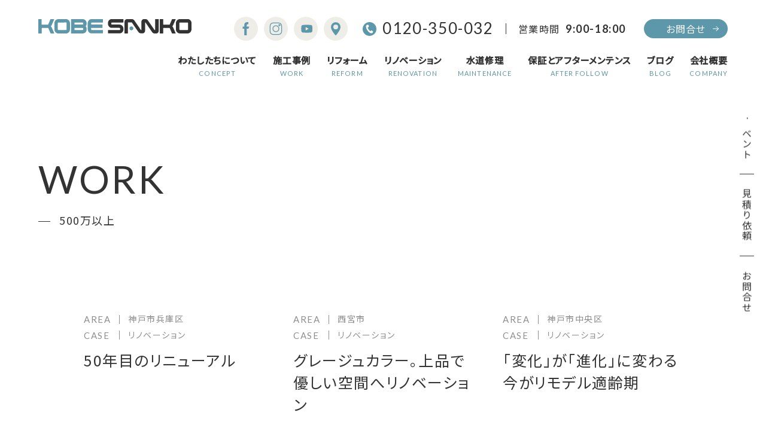

--- FILE ---
content_type: text/html; charset=UTF-8
request_url: https://kobesanko.jp/performance_cat/five-million/
body_size: 14658
content:
<!DOCTYPE html>
<html dir="ltr" lang="ja" prefix="og: https://ogp.me/ns#">

<head>
<meta charset="UTF-8">
<meta name="viewport" content="width=device-width, user-scalable=yes">
<meta http-equiv="X-UA-Compatible" content="IE=edge">
<meta name="format-detection" content="telephone=no">

<!--
<PageMap>
  <DataObject type="thumbnail">
    <Attribute name="src" value="https://kobesanko.jp/wp-content/themes/kobesanko/images/web_thumbnail.jpg"/>
    <Attribute name="width" value="100"/>
    <Attribute name="height" value="130"/>
  </DataObject>
</PageMap>
-->

<link rel="pingback" href="https://kobesanko.jp/xmlrpc.php">
<link rel="shortcut icon" href="https://kobesanko.jp/wp-content/themes/kobesanko/images/favicon.ico">
<link rel="apple-touch-icon" href="https://kobesanko.jp/wp-content/themes/kobesanko/images/click.jpg">
<link rel="stylesheet" href="https://kobesanko.jp/wp-content/themes/kobesanko/css/layout.css?20250723" media="all" />
<link rel="preconnect" href="https://fonts.googleapis.com">
<link rel="preconnect" href="https://fonts.gstatic.com" crossorigin>
<link href="https://fonts.googleapis.com/css2?family=Cormorant:wght@600&family=Lato:wght@400;700&family=Noto+Sans+JP:wght@400;500&family=Noto+Serif+JP:wght@500&display=swap" rel="stylesheet">
<title>500万以上 | 神戸三晃リフォーム</title>

		<!-- All in One SEO 4.4.8 - aioseo.com -->
		<meta name="description" content="神戸三晃設備工業の500万以上ページです。神戸三晃設備工業は、兵庫県神戸市全域で、住宅のリフォームやリノベーション、メンテナンスを手掛けるリフォーム会社です。ご希望やライフスタイルに合わせ、水回りや内装リニューアル、間取りの変更、外壁や屋根の塗装や張り替え、といった工事を行っています。" />
		<meta name="robots" content="max-image-preview:large" />
		<meta name="google-site-verification" content="Hnko8golnOAKT2JN6Vihzc63l6nyL4zfowzY3OGec78" />
		<link rel="canonical" href="https://kobesanko.jp/performance_cat/five-million/" />
		<meta name="generator" content="All in One SEO (AIOSEO) 4.4.8" />
		<script type="application/ld+json" class="aioseo-schema">
			{"@context":"https:\/\/schema.org","@graph":[{"@type":"BreadcrumbList","@id":"https:\/\/kobesanko.jp\/performance_cat\/five-million\/#breadcrumblist","itemListElement":[{"@type":"ListItem","@id":"https:\/\/kobesanko.jp\/#listItem","position":1,"name":"\u5bb6","item":"https:\/\/kobesanko.jp\/","nextItem":"https:\/\/kobesanko.jp\/performance_cat\/price\/#listItem"},{"@type":"ListItem","@id":"https:\/\/kobesanko.jp\/performance_cat\/price\/#listItem","position":2,"name":"\u4fa1\u683c\u5e2f","item":"https:\/\/kobesanko.jp\/performance_cat\/price\/","nextItem":"https:\/\/kobesanko.jp\/performance_cat\/five-million\/#listItem","previousItem":"https:\/\/kobesanko.jp\/#listItem"},{"@type":"ListItem","@id":"https:\/\/kobesanko.jp\/performance_cat\/five-million\/#listItem","position":3,"name":"500\u4e07\u4ee5\u4e0a","previousItem":"https:\/\/kobesanko.jp\/performance_cat\/price\/#listItem"}]},{"@type":"CollectionPage","@id":"https:\/\/kobesanko.jp\/performance_cat\/five-million\/#collectionpage","url":"https:\/\/kobesanko.jp\/performance_cat\/five-million\/","name":"500\u4e07\u4ee5\u4e0a | \u795e\u6238\u4e09\u6643\u30ea\u30d5\u30a9\u30fc\u30e0","description":"\u795e\u6238\u4e09\u6643\u8a2d\u5099\u5de5\u696d\u306e500\u4e07\u4ee5\u4e0a\u30da\u30fc\u30b8\u3067\u3059\u3002\u795e\u6238\u4e09\u6643\u8a2d\u5099\u5de5\u696d\u306f\u3001\u5175\u5eab\u770c\u795e\u6238\u5e02\u5168\u57df\u3067\u3001\u4f4f\u5b85\u306e\u30ea\u30d5\u30a9\u30fc\u30e0\u3084\u30ea\u30ce\u30d9\u30fc\u30b7\u30e7\u30f3\u3001\u30e1\u30f3\u30c6\u30ca\u30f3\u30b9\u3092\u624b\u639b\u3051\u308b\u30ea\u30d5\u30a9\u30fc\u30e0\u4f1a\u793e\u3067\u3059\u3002\u3054\u5e0c\u671b\u3084\u30e9\u30a4\u30d5\u30b9\u30bf\u30a4\u30eb\u306b\u5408\u308f\u305b\u3001\u6c34\u56de\u308a\u3084\u5185\u88c5\u30ea\u30cb\u30e5\u30fc\u30a2\u30eb\u3001\u9593\u53d6\u308a\u306e\u5909\u66f4\u3001\u5916\u58c1\u3084\u5c4b\u6839\u306e\u5857\u88c5\u3084\u5f35\u308a\u66ff\u3048\u3001\u3068\u3044\u3063\u305f\u5de5\u4e8b\u3092\u884c\u3063\u3066\u3044\u307e\u3059\u3002","inLanguage":"ja","isPartOf":{"@id":"https:\/\/kobesanko.jp\/#website"},"breadcrumb":{"@id":"https:\/\/kobesanko.jp\/performance_cat\/five-million\/#breadcrumblist"}},{"@type":"Organization","@id":"https:\/\/kobesanko.jp\/#organization","name":"\u795e\u6238\u4e09\u6643\u8a2d\u5099\u5de5\u696d(\u682a)","url":"https:\/\/kobesanko.jp\/","logo":{"@type":"ImageObject","url":"https:\/\/kobesanko.jp\/wp-content\/uploads\/2023\/09\/favicon.png","@id":"https:\/\/kobesanko.jp\/performance_cat\/five-million\/#organizationLogo","width":600,"height":600},"image":{"@id":"https:\/\/kobesanko.jp\/#organizationLogo"}},{"@type":"WebSite","@id":"https:\/\/kobesanko.jp\/#website","url":"https:\/\/kobesanko.jp\/","name":"\u795e\u6238\u4e09\u6643\u8a2d\u5099\u5de5\u696d(\u682a)","description":"\u4f4f\u5b85\u30ea\u30d5\u30a9\u30fc\u30e0\u30fb\u30ea\u30ce\u30d9\u30fc\u30b7\u30e7\u30f3","inLanguage":"ja","publisher":{"@id":"https:\/\/kobesanko.jp\/#organization"}}]}
		</script>
		<!-- All in One SEO -->

<link rel="alternate" type="application/rss+xml" title="神戸三晃リフォーム &raquo; 500万以上 施工事例カテゴリー のフィード" href="https://kobesanko.jp/performance_cat/five-million/feed/" />
<style id='wp-img-auto-sizes-contain-inline-css' type='text/css'>
img:is([sizes=auto i],[sizes^="auto," i]){contain-intrinsic-size:3000px 1500px}
/*# sourceURL=wp-img-auto-sizes-contain-inline-css */
</style>
<style id='wp-emoji-styles-inline-css' type='text/css'>

	img.wp-smiley, img.emoji {
		display: inline !important;
		border: none !important;
		box-shadow: none !important;
		height: 1em !important;
		width: 1em !important;
		margin: 0 0.07em !important;
		vertical-align: -0.1em !important;
		background: none !important;
		padding: 0 !important;
	}
/*# sourceURL=wp-emoji-styles-inline-css */
</style>
<style id='wp-block-library-inline-css' type='text/css'>
:root{--wp-block-synced-color:#7a00df;--wp-block-synced-color--rgb:122,0,223;--wp-bound-block-color:var(--wp-block-synced-color);--wp-editor-canvas-background:#ddd;--wp-admin-theme-color:#007cba;--wp-admin-theme-color--rgb:0,124,186;--wp-admin-theme-color-darker-10:#006ba1;--wp-admin-theme-color-darker-10--rgb:0,107,160.5;--wp-admin-theme-color-darker-20:#005a87;--wp-admin-theme-color-darker-20--rgb:0,90,135;--wp-admin-border-width-focus:2px}@media (min-resolution:192dpi){:root{--wp-admin-border-width-focus:1.5px}}.wp-element-button{cursor:pointer}:root .has-very-light-gray-background-color{background-color:#eee}:root .has-very-dark-gray-background-color{background-color:#313131}:root .has-very-light-gray-color{color:#eee}:root .has-very-dark-gray-color{color:#313131}:root .has-vivid-green-cyan-to-vivid-cyan-blue-gradient-background{background:linear-gradient(135deg,#00d084,#0693e3)}:root .has-purple-crush-gradient-background{background:linear-gradient(135deg,#34e2e4,#4721fb 50%,#ab1dfe)}:root .has-hazy-dawn-gradient-background{background:linear-gradient(135deg,#faaca8,#dad0ec)}:root .has-subdued-olive-gradient-background{background:linear-gradient(135deg,#fafae1,#67a671)}:root .has-atomic-cream-gradient-background{background:linear-gradient(135deg,#fdd79a,#004a59)}:root .has-nightshade-gradient-background{background:linear-gradient(135deg,#330968,#31cdcf)}:root .has-midnight-gradient-background{background:linear-gradient(135deg,#020381,#2874fc)}:root{--wp--preset--font-size--normal:16px;--wp--preset--font-size--huge:42px}.has-regular-font-size{font-size:1em}.has-larger-font-size{font-size:2.625em}.has-normal-font-size{font-size:var(--wp--preset--font-size--normal)}.has-huge-font-size{font-size:var(--wp--preset--font-size--huge)}.has-text-align-center{text-align:center}.has-text-align-left{text-align:left}.has-text-align-right{text-align:right}.has-fit-text{white-space:nowrap!important}#end-resizable-editor-section{display:none}.aligncenter{clear:both}.items-justified-left{justify-content:flex-start}.items-justified-center{justify-content:center}.items-justified-right{justify-content:flex-end}.items-justified-space-between{justify-content:space-between}.screen-reader-text{border:0;clip-path:inset(50%);height:1px;margin:-1px;overflow:hidden;padding:0;position:absolute;width:1px;word-wrap:normal!important}.screen-reader-text:focus{background-color:#ddd;clip-path:none;color:#444;display:block;font-size:1em;height:auto;left:5px;line-height:normal;padding:15px 23px 14px;text-decoration:none;top:5px;width:auto;z-index:100000}html :where(.has-border-color){border-style:solid}html :where([style*=border-top-color]){border-top-style:solid}html :where([style*=border-right-color]){border-right-style:solid}html :where([style*=border-bottom-color]){border-bottom-style:solid}html :where([style*=border-left-color]){border-left-style:solid}html :where([style*=border-width]){border-style:solid}html :where([style*=border-top-width]){border-top-style:solid}html :where([style*=border-right-width]){border-right-style:solid}html :where([style*=border-bottom-width]){border-bottom-style:solid}html :where([style*=border-left-width]){border-left-style:solid}html :where(img[class*=wp-image-]){height:auto;max-width:100%}:where(figure){margin:0 0 1em}html :where(.is-position-sticky){--wp-admin--admin-bar--position-offset:var(--wp-admin--admin-bar--height,0px)}@media screen and (max-width:600px){html :where(.is-position-sticky){--wp-admin--admin-bar--position-offset:0px}}

/*# sourceURL=wp-block-library-inline-css */
</style><style id='global-styles-inline-css' type='text/css'>
:root{--wp--preset--aspect-ratio--square: 1;--wp--preset--aspect-ratio--4-3: 4/3;--wp--preset--aspect-ratio--3-4: 3/4;--wp--preset--aspect-ratio--3-2: 3/2;--wp--preset--aspect-ratio--2-3: 2/3;--wp--preset--aspect-ratio--16-9: 16/9;--wp--preset--aspect-ratio--9-16: 9/16;--wp--preset--color--black: #000000;--wp--preset--color--cyan-bluish-gray: #abb8c3;--wp--preset--color--white: #ffffff;--wp--preset--color--pale-pink: #f78da7;--wp--preset--color--vivid-red: #cf2e2e;--wp--preset--color--luminous-vivid-orange: #ff6900;--wp--preset--color--luminous-vivid-amber: #fcb900;--wp--preset--color--light-green-cyan: #7bdcb5;--wp--preset--color--vivid-green-cyan: #00d084;--wp--preset--color--pale-cyan-blue: #8ed1fc;--wp--preset--color--vivid-cyan-blue: #0693e3;--wp--preset--color--vivid-purple: #9b51e0;--wp--preset--gradient--vivid-cyan-blue-to-vivid-purple: linear-gradient(135deg,rgb(6,147,227) 0%,rgb(155,81,224) 100%);--wp--preset--gradient--light-green-cyan-to-vivid-green-cyan: linear-gradient(135deg,rgb(122,220,180) 0%,rgb(0,208,130) 100%);--wp--preset--gradient--luminous-vivid-amber-to-luminous-vivid-orange: linear-gradient(135deg,rgb(252,185,0) 0%,rgb(255,105,0) 100%);--wp--preset--gradient--luminous-vivid-orange-to-vivid-red: linear-gradient(135deg,rgb(255,105,0) 0%,rgb(207,46,46) 100%);--wp--preset--gradient--very-light-gray-to-cyan-bluish-gray: linear-gradient(135deg,rgb(238,238,238) 0%,rgb(169,184,195) 100%);--wp--preset--gradient--cool-to-warm-spectrum: linear-gradient(135deg,rgb(74,234,220) 0%,rgb(151,120,209) 20%,rgb(207,42,186) 40%,rgb(238,44,130) 60%,rgb(251,105,98) 80%,rgb(254,248,76) 100%);--wp--preset--gradient--blush-light-purple: linear-gradient(135deg,rgb(255,206,236) 0%,rgb(152,150,240) 100%);--wp--preset--gradient--blush-bordeaux: linear-gradient(135deg,rgb(254,205,165) 0%,rgb(254,45,45) 50%,rgb(107,0,62) 100%);--wp--preset--gradient--luminous-dusk: linear-gradient(135deg,rgb(255,203,112) 0%,rgb(199,81,192) 50%,rgb(65,88,208) 100%);--wp--preset--gradient--pale-ocean: linear-gradient(135deg,rgb(255,245,203) 0%,rgb(182,227,212) 50%,rgb(51,167,181) 100%);--wp--preset--gradient--electric-grass: linear-gradient(135deg,rgb(202,248,128) 0%,rgb(113,206,126) 100%);--wp--preset--gradient--midnight: linear-gradient(135deg,rgb(2,3,129) 0%,rgb(40,116,252) 100%);--wp--preset--font-size--small: 13px;--wp--preset--font-size--medium: 20px;--wp--preset--font-size--large: 36px;--wp--preset--font-size--x-large: 42px;--wp--preset--spacing--20: 0.44rem;--wp--preset--spacing--30: 0.67rem;--wp--preset--spacing--40: 1rem;--wp--preset--spacing--50: 1.5rem;--wp--preset--spacing--60: 2.25rem;--wp--preset--spacing--70: 3.38rem;--wp--preset--spacing--80: 5.06rem;--wp--preset--shadow--natural: 6px 6px 9px rgba(0, 0, 0, 0.2);--wp--preset--shadow--deep: 12px 12px 50px rgba(0, 0, 0, 0.4);--wp--preset--shadow--sharp: 6px 6px 0px rgba(0, 0, 0, 0.2);--wp--preset--shadow--outlined: 6px 6px 0px -3px rgb(255, 255, 255), 6px 6px rgb(0, 0, 0);--wp--preset--shadow--crisp: 6px 6px 0px rgb(0, 0, 0);}:where(.is-layout-flex){gap: 0.5em;}:where(.is-layout-grid){gap: 0.5em;}body .is-layout-flex{display: flex;}.is-layout-flex{flex-wrap: wrap;align-items: center;}.is-layout-flex > :is(*, div){margin: 0;}body .is-layout-grid{display: grid;}.is-layout-grid > :is(*, div){margin: 0;}:where(.wp-block-columns.is-layout-flex){gap: 2em;}:where(.wp-block-columns.is-layout-grid){gap: 2em;}:where(.wp-block-post-template.is-layout-flex){gap: 1.25em;}:where(.wp-block-post-template.is-layout-grid){gap: 1.25em;}.has-black-color{color: var(--wp--preset--color--black) !important;}.has-cyan-bluish-gray-color{color: var(--wp--preset--color--cyan-bluish-gray) !important;}.has-white-color{color: var(--wp--preset--color--white) !important;}.has-pale-pink-color{color: var(--wp--preset--color--pale-pink) !important;}.has-vivid-red-color{color: var(--wp--preset--color--vivid-red) !important;}.has-luminous-vivid-orange-color{color: var(--wp--preset--color--luminous-vivid-orange) !important;}.has-luminous-vivid-amber-color{color: var(--wp--preset--color--luminous-vivid-amber) !important;}.has-light-green-cyan-color{color: var(--wp--preset--color--light-green-cyan) !important;}.has-vivid-green-cyan-color{color: var(--wp--preset--color--vivid-green-cyan) !important;}.has-pale-cyan-blue-color{color: var(--wp--preset--color--pale-cyan-blue) !important;}.has-vivid-cyan-blue-color{color: var(--wp--preset--color--vivid-cyan-blue) !important;}.has-vivid-purple-color{color: var(--wp--preset--color--vivid-purple) !important;}.has-black-background-color{background-color: var(--wp--preset--color--black) !important;}.has-cyan-bluish-gray-background-color{background-color: var(--wp--preset--color--cyan-bluish-gray) !important;}.has-white-background-color{background-color: var(--wp--preset--color--white) !important;}.has-pale-pink-background-color{background-color: var(--wp--preset--color--pale-pink) !important;}.has-vivid-red-background-color{background-color: var(--wp--preset--color--vivid-red) !important;}.has-luminous-vivid-orange-background-color{background-color: var(--wp--preset--color--luminous-vivid-orange) !important;}.has-luminous-vivid-amber-background-color{background-color: var(--wp--preset--color--luminous-vivid-amber) !important;}.has-light-green-cyan-background-color{background-color: var(--wp--preset--color--light-green-cyan) !important;}.has-vivid-green-cyan-background-color{background-color: var(--wp--preset--color--vivid-green-cyan) !important;}.has-pale-cyan-blue-background-color{background-color: var(--wp--preset--color--pale-cyan-blue) !important;}.has-vivid-cyan-blue-background-color{background-color: var(--wp--preset--color--vivid-cyan-blue) !important;}.has-vivid-purple-background-color{background-color: var(--wp--preset--color--vivid-purple) !important;}.has-black-border-color{border-color: var(--wp--preset--color--black) !important;}.has-cyan-bluish-gray-border-color{border-color: var(--wp--preset--color--cyan-bluish-gray) !important;}.has-white-border-color{border-color: var(--wp--preset--color--white) !important;}.has-pale-pink-border-color{border-color: var(--wp--preset--color--pale-pink) !important;}.has-vivid-red-border-color{border-color: var(--wp--preset--color--vivid-red) !important;}.has-luminous-vivid-orange-border-color{border-color: var(--wp--preset--color--luminous-vivid-orange) !important;}.has-luminous-vivid-amber-border-color{border-color: var(--wp--preset--color--luminous-vivid-amber) !important;}.has-light-green-cyan-border-color{border-color: var(--wp--preset--color--light-green-cyan) !important;}.has-vivid-green-cyan-border-color{border-color: var(--wp--preset--color--vivid-green-cyan) !important;}.has-pale-cyan-blue-border-color{border-color: var(--wp--preset--color--pale-cyan-blue) !important;}.has-vivid-cyan-blue-border-color{border-color: var(--wp--preset--color--vivid-cyan-blue) !important;}.has-vivid-purple-border-color{border-color: var(--wp--preset--color--vivid-purple) !important;}.has-vivid-cyan-blue-to-vivid-purple-gradient-background{background: var(--wp--preset--gradient--vivid-cyan-blue-to-vivid-purple) !important;}.has-light-green-cyan-to-vivid-green-cyan-gradient-background{background: var(--wp--preset--gradient--light-green-cyan-to-vivid-green-cyan) !important;}.has-luminous-vivid-amber-to-luminous-vivid-orange-gradient-background{background: var(--wp--preset--gradient--luminous-vivid-amber-to-luminous-vivid-orange) !important;}.has-luminous-vivid-orange-to-vivid-red-gradient-background{background: var(--wp--preset--gradient--luminous-vivid-orange-to-vivid-red) !important;}.has-very-light-gray-to-cyan-bluish-gray-gradient-background{background: var(--wp--preset--gradient--very-light-gray-to-cyan-bluish-gray) !important;}.has-cool-to-warm-spectrum-gradient-background{background: var(--wp--preset--gradient--cool-to-warm-spectrum) !important;}.has-blush-light-purple-gradient-background{background: var(--wp--preset--gradient--blush-light-purple) !important;}.has-blush-bordeaux-gradient-background{background: var(--wp--preset--gradient--blush-bordeaux) !important;}.has-luminous-dusk-gradient-background{background: var(--wp--preset--gradient--luminous-dusk) !important;}.has-pale-ocean-gradient-background{background: var(--wp--preset--gradient--pale-ocean) !important;}.has-electric-grass-gradient-background{background: var(--wp--preset--gradient--electric-grass) !important;}.has-midnight-gradient-background{background: var(--wp--preset--gradient--midnight) !important;}.has-small-font-size{font-size: var(--wp--preset--font-size--small) !important;}.has-medium-font-size{font-size: var(--wp--preset--font-size--medium) !important;}.has-large-font-size{font-size: var(--wp--preset--font-size--large) !important;}.has-x-large-font-size{font-size: var(--wp--preset--font-size--x-large) !important;}
/*# sourceURL=global-styles-inline-css */
</style>

<style id='classic-theme-styles-inline-css' type='text/css'>
/*! This file is auto-generated */
.wp-block-button__link{color:#fff;background-color:#32373c;border-radius:9999px;box-shadow:none;text-decoration:none;padding:calc(.667em + 2px) calc(1.333em + 2px);font-size:1.125em}.wp-block-file__button{background:#32373c;color:#fff;text-decoration:none}
/*# sourceURL=/wp-includes/css/classic-themes.min.css */
</style>
<link rel='stylesheet' id='toc-screen-css' href='https://kobesanko.jp/wp-content/plugins/table-of-contents-plus/screen.min.css?ver=2309' type='text/css' media='all' />
<link rel='stylesheet' id='wordpress-popular-posts-css-css' href='https://kobesanko.jp/wp-content/plugins/wordpress-popular-posts/assets/css/wpp.css?ver=6.3.3' type='text/css' media='all' />
<link rel="https://api.w.org/" href="https://kobesanko.jp/wp-json/" /><link rel="alternate" title="JSON" type="application/json" href="https://kobesanko.jp/wp-json/wp/v2/performance_cat/19" /><link rel="EditURI" type="application/rsd+xml" title="RSD" href="https://kobesanko.jp/xmlrpc.php?rsd" />
            <style id="wpp-loading-animation-styles">@-webkit-keyframes bgslide{from{background-position-x:0}to{background-position-x:-200%}}@keyframes bgslide{from{background-position-x:0}to{background-position-x:-200%}}.wpp-widget-placeholder,.wpp-widget-block-placeholder,.wpp-shortcode-placeholder{margin:0 auto;width:60px;height:3px;background:#dd3737;background:linear-gradient(90deg,#dd3737 0%,#571313 10%,#dd3737 100%);background-size:200% auto;border-radius:3px;-webkit-animation:bgslide 1s infinite linear;animation:bgslide 1s infinite linear}</style>
            <noscript><style>.lazyload[data-src]{display:none !important;}</style></noscript><style>.lazyload{background-image:none !important;}.lazyload:before{background-image:none !important;}</style><link rel="icon" href="https://kobesanko.jp/wp-content/uploads/2023/09/cropped-favicon-32x32.png" sizes="32x32" />
<link rel="icon" href="https://kobesanko.jp/wp-content/uploads/2023/09/cropped-favicon-192x192.png" sizes="192x192" />
<link rel="apple-touch-icon" href="https://kobesanko.jp/wp-content/uploads/2023/09/cropped-favicon-180x180.png" />
<meta name="msapplication-TileImage" content="https://kobesanko.jp/wp-content/uploads/2023/09/cropped-favicon-270x270.png" />
	<!-- Google Tag Manager -->
<script>(function(w,d,s,l,i){w[l]=w[l]||[];w[l].push({'gtm.start':
new Date().getTime(),event:'gtm.js'});var f=d.getElementsByTagName(s)[0],
j=d.createElement(s),dl=l!='dataLayer'?'&l='+l:'';j.async=true;j.src=
'https://www.googletagmanager.com/gtm.js?id='+i+dl;f.parentNode.insertBefore(j,f);
})(window,document,'script','dataLayer','GTM-TGJCMBW2');</script>
<!-- End Google Tag Manager -->
</head>

<body class="archive tax-performance_cat term-five-million term-19 wp-theme-kobesanko">
<!-- Google Tag Manager (noscript) -->
<noscript><iframe src="https://www.googletagmanager.com/ns.html?id=GTM-TGJCMBW2" height="0" width="0"></iframe></noscript>
<!-- End Google Tag Manager (noscript) -->

<div id="container_wrap" style="opacity: 0;" >


<header>
	<ul class="header_navi">
		<li>
			<ul class="list_sns">
				<li><a href="https://www.facebook.com/KobeSanko" target="_blank"><img src="[data-uri]" alt="Facebook" data-src="https://kobesanko.jp/wp-content/themes/kobesanko/images/icon_facebook.svg" decoding="async" class="lazyload"><noscript><img src="https://kobesanko.jp/wp-content/themes/kobesanko/images/icon_facebook.svg" alt="Facebook" data-eio="l"></noscript></a></li>
				<li><a href="https://www.instagram.com/kobesanko_reform/" target="_blank"><img src="[data-uri]" alt="Instagram" data-src="https://kobesanko.jp/wp-content/themes/kobesanko/images/icon_instagram.svg" decoding="async" class="lazyload"><noscript><img src="https://kobesanko.jp/wp-content/themes/kobesanko/images/icon_instagram.svg" alt="Instagram" data-eio="l"></noscript></a></li>
				<li><a href="https://www.youtube.com/@%E7%A5%9E%E6%88%B8%E4%B8%89%E6%99%83%E3%83%AA%E3%83%95%E3%82%A9%E3%83%BC%E3%83%A0" target="_blank"><img src="[data-uri]" alt="Youtube" data-src="https://kobesanko.jp/wp-content/themes/kobesanko/images/icon_youtube.svg" decoding="async" class="lazyload"><noscript><img src="https://kobesanko.jp/wp-content/themes/kobesanko/images/icon_youtube.svg" alt="Youtube" data-eio="l"></noscript></a></li>
				<li><a href="https://www.google.com/maps?ll=34.6802,135.1215&z=17&t=m&hl=ja&gl=JP&mapclient=embed&cid=411024187304475031" target="_blank"><img src="[data-uri]" alt="Map" data-src="https://kobesanko.jp/wp-content/themes/kobesanko/images/icon_map.svg" decoding="async" class="lazyload"><noscript><img src="https://kobesanko.jp/wp-content/themes/kobesanko/images/icon_map.svg" alt="Map" data-eio="l"></noscript></a></li>
			</ul>
		</li>
		<li class="tel"><a href="tel:0120-350-032" class="click_tel"><img src="[data-uri]" data-src="https://kobesanko.jp/wp-content/themes/kobesanko/images/icon_tel.svg" decoding="async" class="lazyload"><noscript><img src="https://kobesanko.jp/wp-content/themes/kobesanko/images/icon_tel.svg" data-eio="l"></noscript>0120-350-032</a></li>
		<li class="hour">営業時間<span>9:00-18:00</span></li>
		<li class="contact"><a href="https://kobesanko.jp/contact/">お問合せ</a></li>
	</ul>

  <div class="header_box">
		<div id="header_left">
			<p class="ttl_header">				<a href="https://kobesanko.jp/">
					<svg version="1.1" xmlns="https://www.w3.org/2000/svg" viewBox="0 0 256 23.8" class="logo">
						<g>
							<title>KOBE SANKO</title>
							<path class="st0" d="M201.2,0c0,0.1,0,0.2,0,0.4c0,6.2,0,12.4,0,18.6c0,1-0.1,2-0.7,2.8c-0.8,1.3-2,2-3.5,2c-0.9,0-1.8,0-2.6,0c-1.2,0.1-2.2-0.4-3.2-1.2c-0.5-0.4-0.8-0.8-1.2-1.3c-2.1-3-4.2-6-6.2-9c-1.5-2.2-3-4.3-4.5-6.4c-0.1-0.1-0.2-0.3-0.3-0.4c-0.5-0.1-0.6,0-0.6,0.5c0,4.4,0,8.8,0,13.1c0,1.4-0.4,2.6-1.5,3.5c-0.8,0.7-1.6,1.1-2.7,1c-0.9,0-1.9,0-2.8,0c-1.2,0-2.1-0.4-3-1.1c-0.5-0.4-0.9-0.9-1.3-1.4c-3.6-5.1-7.1-10.3-10.7-15.4c-0.1-0.2-0.2-0.3-0.5-0.3c-1.9,0-3.8,0-5.7,0c-0.3,0-0.4,0.1-0.4,0.4c0,5.8,0,11.6,0,17.4c0,0.5,0,0.5-0.5,0.5c-1.6,0-3.2,0-4.8,0c-0.4,0-0.4,0-0.4-0.4c0-6.3,0-12.7,0-19c0-2.1,1.2-3.6,3.2-4.2c0.1,0,0.2,0,0.2-0.1c3.3,0,6.6,0,9.9,0c0,0.1,0.1,0.1,0.1,0.1c1.4,0.4,2.4,1.2,3.2,2.4c2.7,3.9,5.4,7.8,8.1,11.7c0.9,1.3,1.7,2.5,2.6,3.8c0.1,0.2,0.6,0.3,0.8,0.2c0.2-0.1,0.1-0.3,0.1-0.5c0-4.5,0-9,0-13.5c0-1.9,1.3-3.6,3.1-4.1c0.1,0,0.2,0,0.3-0.2c1.4,0,2.9,0,4.3,0c0.1,0.2,0.3,0.1,0.4,0.2c1.3,0.4,2.3,1.3,3,2.4c1.4,1.9,2.7,3.9,4.1,5.8c2.2,3.2,4.4,6.3,6.6,9.5c0.2,0.3,0.4,0.4,0.7,0.3c0.3,0,0.4-0.1,0.4-0.4c0-5.8,0-11.6,0-17.4c0-0.1,0-0.3,0-0.4C197.4,0,199.3,0,201.2,0z"/>
							<path class="st1" d="M75.8,0c-0.1,0.1-0.2,0.1-0.4,0.1c0.3,0.1,0.6,0.2,0.9,0.3c2.4,0.9,3.9,2.6,4.3,5c0.2,1.2,0.3,2.5,0,3.7c-0.2,1-0.6,1.9-1.4,2.7c-0.1,0.1-0.1,0.1,0,0.2c1,0.8,1.3,1.9,1.5,3c0.2,1.2,0.2,2.5-0.1,3.7c-0.4,1.7-1.3,3.1-2.8,4c-1,0.6-2.1,1.1-3.3,1.1c-6.4,0-12.9,0-19.3,0c-0.4,0-0.4,0-0.4-0.4c0.1-3.3,0-6.7,0-10c0-1.5,0-3.1,0-4.6c-0.1-2.6,0-5.2,0-7.8c0-0.2,0-0.4,0-0.6c0-0.1,0-0.2-0.1-0.3C61.7,0,68.8,0,75.8,0z M67.4,14.7C67.4,14.7,67.4,14.7,67.4,14.7c-2.2,0-4.3,0-6.5,0c-0.5,0-0.5,0-0.5,0.5c0,0.9,0,1.8,0,2.6c0,0.3,0.1,0.4,0.4,0.4c4.3,0,8.6,0,12.8,0c0.2,0,0.3,0,0.5,0c0.6-0.1,1-0.5,1-1.1c0-0.4,0-0.8,0-1.3c0-0.5-0.3-0.8-0.7-1c-0.2-0.1-0.5-0.1-0.7-0.1C71.6,14.7,69.5,14.7,67.4,14.7z M67.5,5.6c-2.2,0-4.4,0-6.6,0c-0.2,0-0.4,0.1-0.4,0.3c0,0.9,0,1.9,0,2.8c0,0.2,0.1,0.3,0.3,0.3c0.4-0.1,0.9,0,1.3,0c4,0,7.9,0,11.9,0c0.6,0,1-0.4,1.1-1c0-0.4,0-0.8,0-1.2c0-0.7-0.4-1.1-1.2-1.1C71.8,5.6,69.6,5.6,67.5,5.6z"/>
							<path class="st1" d="M108.1,0c0,1.5,0,3,0,4.5c0,0.3,0,0.5,0,0.8c0,0.2-0.1,0.3-0.3,0.3c-0.4,0-0.9,0-1.3,0c-5.6,0-11.2,0-16.8,0c-0.8,0-1.2,0.3-1.3,1.1c-0.1,0.7,0,1.4,0,2c0,0.2,0.1,0.3,0.3,0.3c1.4,0,2.8,0,4.2,0c4,0,8.1,0,12.1,0c0.7,0,1.4,0,2.1,0c0.3,0,0.2,0.2,0.2,0.3c0,1.5,0,3,0,4.4c0,0.2,0,0.4,0,0.6c0,0.3-0.1,0.3-0.4,0.3c-2.4,0-4.8,0-7.2,0c-3.7,0-7.3,0-11,0c-0.4,0-0.4,0-0.4,0.4c0,0.7,0,1.4,0,2c0.1,0.5,0.4,0.9,1,1c0.2,0,0.4,0,0.6,0c5.9,0,11.7,0,17.6,0c0.6,0,0.6,0,0.6,0.6c-0.1,1.4,0,2.8,0,4.3c0,0.7,0,0.7-0.7,0.7c-6.2,0-12.3,0-18.5,0c-1.5,0-2.7-0.5-3.8-1.4c-1.6-1.4-2.4-3.1-2.5-5.3c-0.1-2.8,0-5.6,0-8.4c0-1.1-0.1-2.2,0.2-3.2c0.4-1.9,1.4-3.4,3-4.5c0.6-0.4,1.3-0.6,2-0.8c0.1,0,0.3,0.1,0.2-0.2C94.7,0,101.4,0,108.1,0z"/>
							<path class="st0" d="M142.3,0c0,1.8,0,3.5,0,5.3c0,0.2-0.1,0.3-0.3,0.3c-0.3,0-0.7,0-1,0c-5.9,0-11.9,0-17.8,0c-0.8,0-1.2,0.4-1.2,1.2c0,0.4,0,0.8,0,1.2c0,0.6,0.4,1,1.1,1c0.7,0,1.4,0,2.1,0c3.2,0,6.5,0,9.7,0c0.9,0,1.9,0,2.8,0.4c2.6,1,4.2,2.8,4.5,5.6c0.2,1.6,0.2,3.1-0.4,4.6c-1,2.2-2.7,3.6-5.1,4c-0.1,0-0.3,0-0.4,0c-6.5,0-13,0-19.5,0c-0.4,0-0.4,0-0.4-0.4c0-1.6,0-3.2,0-4.7c0-0.4,0-0.4,0.4-0.4c6.1,0,12.2,0,18.3,0c0.2,0,0.4,0,0.6,0c0.6,0,1-0.4,1-1c0-0.5,0-0.9,0-1.4c0-0.7-0.4-1.1-1.1-1.2c-0.1,0-0.2,0-0.3,0c-4.1,0-8.1,0-12.2,0c-2.9,0-4.9-1.4-6.1-4c-0.4-0.8-0.6-1.8-0.6-2.7c0-0.9-0.1-1.8,0.1-2.7c0.7-2.7,2.4-4.5,5.1-5.2c0.1,0,0.2,0,0.2-0.1C128.7,0,135.5,0,142.3,0z"/>
							<path class="st1" d="M47.9,0c-0.1,0-0.2,0.1-0.3,0.1c0.4,0.1,0.8,0.2,1.1,0.4c2.3,1,3.7,2.6,4.1,5.1c0.1,0.7,0.1,1.4,0.1,2c0,3.1,0,6.2,0,9.4c0,1.4-0.4,2.7-1.2,3.9c-1,1.6-2.6,2.5-4.4,2.9c-0.2,0-0.3,0-0.5,0c-4.5,0-9,0-13.5,0c-1.5,0-2.8-0.5-3.9-1.5c-1.6-1.4-2.4-3.1-2.5-5.2c-0.1-3.1,0-6.2,0-9.3c0-1.2,0-2.3,0.4-3.4C27.8,3,28.7,1.8,30,1c0.7-0.4,1.4-0.7,2.3-0.9C32.2,0.1,32.1,0,32,0C37.3,0,42.6,0,47.9,0z M39.9,5.6c-2.1,0-4.1,0-6.2,0c-0.6,0-1,0.4-1.1,1c0,0.2,0,0.4,0,0.6c0,1.7,0,3.5,0,5.2c0,1.6,0,3.1,0,4.7c0,0.3,0.1,0.5,0.3,0.6c0.3,0.3,0.7,0.4,1.1,0.4c3.9,0,7.9,0,11.8,0c0.1,0,0.2,0,0.3,0c0.8-0.1,1.2-0.5,1.2-1.2c0-3.4,0-6.7,0-10.1c0-0.9-0.4-1.3-1.3-1.3C43.9,5.6,41.9,5.6,39.9,5.6z"/>
							<path class="st0" d="M256,17.8c-0.1,0.1-0.1,0.3-0.1,0.4c-0.5,2.8-2.6,5-5.4,5.5c-0.2,0-0.4,0-0.6,0c-4.4,0-8.9,0-13.3,0c-2,0-3.6-0.8-4.9-2.2c-1.1-1.3-1.7-2.8-1.7-4.5c0-3.4,0.1-6.8,0-10.2c-0.1-3.1,2.1-6.1,5.5-6.8c0,0-0.1-0.1-0.1-0.1c5.1,0,10.1,0,15.2,0c-0.1,0.2,0.1,0.1,0.2,0.1c1.7,0.4,3.1,1.4,4.1,2.8c0.6,0.8,0.9,1.7,1.1,2.7c0-0.1,0.1-0.2,0.1-0.2C256,9.6,256,13.7,256,17.8z M243,18.2C243,18.2,243,18.2,243,18.2c2,0,4.1,0,6.1,0c0.8,0,1.2-0.6,1.2-1.2c0-3.4,0-6.8,0-10.2c0-0.9-0.4-1.2-1.3-1.2c-4,0-8.1,0-12.1,0c-0.1,0-0.2,0-0.3,0c-0.6,0.1-0.9,0.5-0.9,1c0,3.5,0,7,0,10.4c0,0.2,0,0.4,0.2,0.6c0.2,0.4,0.6,0.5,1,0.5C238.9,18.2,240.9,18.2,243,18.2z"/>
							<path class="st1" d="M26.6,0c-0.5,1.2-1,2.4-1.5,3.6c-0.9,2.1-1.8,4.2-2.7,6.3c-0.3,0.8-0.7,1.4-1.4,1.9c-0.1,0.1-0.1,0.1,0,0.2c0.7,0.5,1.1,1.1,1.4,1.8c0.9,2,1.8,4,2.7,6.1c0.5,1.2,1,2.4,1.5,3.5c0.1,0.3,0.1,0.3-0.2,0.3c-1.9,0-3.8,0-5.6,0c-0.2,0-0.3-0.1-0.4-0.3c-0.8-1.8-1.5-3.6-2.3-5.3c-0.5-1.1-0.9-2.1-1.4-3.2c-0.1-0.2-0.2-0.2-0.3-0.2c-0.5,0-1,0-1.5,0c-2.9,0-5.8,0-8.6,0c-0.4,0-0.5-0.1-0.5,0.5c0,2.4,0,4.9,0,7.3c0,0.3,0,0.6,0,0.9c0,0.2-0.1,0.3-0.3,0.3c-1.7,0-3.4,0-5.1,0c-0.2,0-0.3-0.1-0.3-0.3c0-0.1,0-0.1,0-0.2C0,15.6,0,8,0,0.4C0,0.3,0,0.1,0,0c1.9,0,3.7,0,5.6,0c0,0.2,0,0.4,0,0.6c0,2.6,0,5.2,0,7.9c0,0.6,0,0.6,0.6,0.6c3.2,0,6.3,0,9.5,0c0.1,0,0.3,0,0.4,0c0.2,0,0.4,0,0.5-0.3c0.1-0.3,0.3-0.6,0.4-1c1.1-2.5,2.2-5.1,3.2-7.6c0-0.1,0.1-0.2,0.1-0.3C22.4,0,24.5,0,26.6,0z"/>
							<path class="st0" d="M229.7,0c-1.5,3.4-2.9,6.9-4.5,10.3c-0.3,0.6-0.7,1.1-1.2,1.5c-0.2,0.1-0.2,0.2,0,0.3c0.5,0.4,0.9,0.8,1.2,1.4c1.5,3.3,2.9,6.6,4.3,9.9c0.2,0.4,0.1,0.4-0.3,0.4c-1.7,0-3.5,0-5.2,0c-0.5,0-0.5,0-0.7-0.5c-1.2-2.7-2.4-5.4-3.5-8.2c-0.1-0.3-0.3-0.4-0.6-0.4c-3.4,0-6.7,0-10.1,0c-0.4,0-0.4,0-0.4,0.4c0,2.7,0,5.5,0,8.2c0,0.3-0.1,0.4-0.4,0.4c-1.6,0-3.3,0-4.9,0c-0.3,0-0.4-0.1-0.4-0.4c0-7.7,0-15.4,0-23.1c0-0.1,0-0.2,0-0.3c1.9,0,3.8,0,5.7,0c-0.1,0.1,0,0.2,0,0.4c0,2.8,0,5.6,0,8.4c0,0.3,0.1,0.4,0.4,0.4c3.4,0,6.8,0,10.2,0c0.2,0,0.4-0.1,0.4-0.3c1.2-2.8,2.5-5.7,3.7-8.5c0-0.1,0.1-0.2,0.1-0.3C225.6,0,227.6,0,229.7,0z"/>
							<path class="st1" d="M158.8,15.3c0.1,1.6-1.4,3.3-3.3,3.2c-1.8-0.1-3.1-1.5-3.1-3.3c0-1.7,1.5-3.1,3.3-3.1C157.4,12.1,158.9,13.6,158.8,15.3z"/>
						</g>
					</svg>
				</a>
			</p>		</div>
		<div id="header_right">
			<div id="overlay">
				<nav id="gnavi">
					<ul>
						<li class="sp"><a href="https://kobesanko.jp/">トップページ</a></li>
						<li><a href="https://kobesanko.jp/about/">わたしたちについて<span>CONCEPT</span></a></li>
						<li><a href="https://kobesanko.jp/performance/">施工事例<span>WORK</span></a></li>
						<li><a href="https://kobesanko.jp/reform/">リフォーム<span>REFORM</span></a></li>
						<li><a href="https://kobesanko.jp/renovation/">リノベーション<span>RENOVATION</span></a></li>
						<li><a href="https://kobesanko.jp/trouble/">水道修理<span>MAINTENANCE</span></a></li>
						<li><a href="https://kobesanko.jp/support/">保証とアフターメンテンス<span>AFTER FOLLOW</span></a></li>
						<li><a href="https://kobesanko.jp/blog/">ブログ<span>BLOG</span></a></li>
						<li><a href="https://kobesanko.jp/company/">会社概要<span>COMPANY</span></a></li>
					</ul>
				</nav>
				<div class="menu_box">
					<p class="tel"><a href="tel:0120-350-032" class="click_tel">tel.<span>0120-350-032</span></a></p>
					<p class="hour">営業時間<span>9:00-18:00</span></p>
					<ul class="menu_nav">
						<li><a href="https://kobesanko.jp/contact/">お問合せフォーム­</a></li>
						<li><a href="https://kobesanko.jp/estimate/">見積り依頼</a></li>
						<li><a href="https://kobesanko.jp/event/">イベント予約</a></li>
					</ul>
					<ul class="list_sns_sp">
						<li><a href="https://www.facebook.com/KobeSanko" target="_blank"><img src="[data-uri]" alt="Facebook" data-src="https://kobesanko.jp/wp-content/themes/kobesanko/images/icon_facebook.svg" decoding="async" class="lazyload"><noscript><img src="https://kobesanko.jp/wp-content/themes/kobesanko/images/icon_facebook.svg" alt="Facebook" data-eio="l"></noscript></a></li>
						<li><a href="https://www.instagram.com/kobesanko_reform/" target="_blank"><img src="[data-uri]" alt="Instagram" data-src="https://kobesanko.jp/wp-content/themes/kobesanko/images/icon_instagram.svg" decoding="async" class="lazyload"><noscript><img src="https://kobesanko.jp/wp-content/themes/kobesanko/images/icon_instagram.svg" alt="Instagram" data-eio="l"></noscript></a></li>
						<li><a href="https://www.youtube.com/@%E7%A5%9E%E6%88%B8%E4%B8%89%E6%99%83%E3%83%AA%E3%83%95%E3%82%A9%E3%83%BC%E3%83%A0" target="_blank"><img src="[data-uri]" alt="Youtube" data-src="https://kobesanko.jp/wp-content/themes/kobesanko/images/icon_youtube.svg" decoding="async" class="lazyload"><noscript><img src="https://kobesanko.jp/wp-content/themes/kobesanko/images/icon_youtube.svg" alt="Youtube" data-eio="l"></noscript></a></li>
						<li><a href="https://www.google.com/maps?ll=34.6802,135.1215&z=17&t=m&hl=ja&gl=JP&mapclient=embed&cid=411024187304475031" target="_blank"><img src="[data-uri]" alt="Map" data-src="https://kobesanko.jp/wp-content/themes/kobesanko/images/icon_map.svg" decoding="async" class="lazyload"><noscript><img src="https://kobesanko.jp/wp-content/themes/kobesanko/images/icon_map.svg" alt="Map" data-eio="l"></noscript></a></li>
					</ul>
				</div>
			</div>
			<a class="menu_trigger"><span></span><span></span><span></span></a>
		</div>
	</div>
</header>


<ul class="list_fix">
	<li><a href="https://kobesanko.jp/event/">イベント</a></li>
	<li><a href="https://kobesanko.jp/estimate/">見積り依頼</a></li>
	<li><a href="https://kobesanko.jp/contact/">お問合せ</a></li>
</ul>


<div id="container">

<div class="section_wrap">
<div class="inner">
	<div class="ttl_low_main">
		<p class="en">WORK</p>
		<h1 class="ttl">500万以上</h1>
	</div>
</div>


<div class="inner_10">
	<ul class="list_work">
					<li><a href="https://kobesanko.jp/performance/performance-2180/">
									<div class="work_img">
					<img width="1920" height="2560" src="[data-uri]" class="fit wp-post-image lazyload" alt="50年目のリニューアル" decoding="async" fetchpriority="high"   data-src="https://kobesanko.jp/wp-content/uploads/2026/01/IMG_7838.jpeg" data-srcset="https://kobesanko.jp/wp-content/uploads/2026/01/IMG_7838.jpeg 1920w, https://kobesanko.jp/wp-content/uploads/2026/01/IMG_7838-450x600.jpeg 450w, https://kobesanko.jp/wp-content/uploads/2026/01/IMG_7838-750x1000.jpeg 750w" data-sizes="auto" data-eio-rwidth="1920" data-eio-rheight="2560" /><noscript><img width="1920" height="2560" src="https://kobesanko.jp/wp-content/uploads/2026/01/IMG_7838.jpeg" class="fit wp-post-image" alt="50年目のリニューアル" decoding="async" fetchpriority="high" srcset="https://kobesanko.jp/wp-content/uploads/2026/01/IMG_7838.jpeg 1920w, https://kobesanko.jp/wp-content/uploads/2026/01/IMG_7838-450x600.jpeg 450w, https://kobesanko.jp/wp-content/uploads/2026/01/IMG_7838-750x1000.jpeg 750w" sizes="(max-width: 1920px) 100vw, 1920px" data-eio="l" /></noscript>					</div>
				
				<dl>
					<dt>AREA</dt>
					<dd>神戸市兵庫区</dd>
				</dl>

				<dl>
					<dt>CASE</dt>
					<dd>
					<span>リノベーション</span>					</dd>
				</dl>

				<p class="ttl">50年目のリニューアル</p>
			</a></li>
					<li><a href="https://kobesanko.jp/performance/performance-2052/">
									<div class="work_img">
					<img width="1920" height="2560" src="[data-uri]" class="fit wp-post-image lazyload" alt="グレージュカラー。上品で優しい空間へリノベーション" decoding="async"   data-src="https://kobesanko.jp/wp-content/uploads/2025/09/LD.jpeg" data-srcset="https://kobesanko.jp/wp-content/uploads/2025/09/LD.jpeg 1920w, https://kobesanko.jp/wp-content/uploads/2025/09/LD-450x600.jpeg 450w, https://kobesanko.jp/wp-content/uploads/2025/09/LD-750x1000.jpeg 750w" data-sizes="auto" data-eio-rwidth="1920" data-eio-rheight="2560" /><noscript><img width="1920" height="2560" src="https://kobesanko.jp/wp-content/uploads/2025/09/LD.jpeg" class="fit wp-post-image" alt="グレージュカラー。上品で優しい空間へリノベーション" decoding="async" srcset="https://kobesanko.jp/wp-content/uploads/2025/09/LD.jpeg 1920w, https://kobesanko.jp/wp-content/uploads/2025/09/LD-450x600.jpeg 450w, https://kobesanko.jp/wp-content/uploads/2025/09/LD-750x1000.jpeg 750w" sizes="(max-width: 1920px) 100vw, 1920px" data-eio="l" /></noscript>					</div>
				
				<dl>
					<dt>AREA</dt>
					<dd>西宮市</dd>
				</dl>

				<dl>
					<dt>CASE</dt>
					<dd>
					<span>リノベーション</span>					</dd>
				</dl>

				<p class="ttl">グレージュカラー。上品で優しい空間へリノベーション</p>
			</a></li>
					<li><a href="https://kobesanko.jp/performance/performance-959/">
									<div class="work_img">
					<img width="1920" height="1280" src="[data-uri]" class="fit wp-post-image lazyload" alt="「変化」が「進化」に変わる今がリモデル適齢期" decoding="async"   data-src="https://kobesanko.jp/wp-content/uploads/2024/03/4-2.jpg" data-srcset="https://kobesanko.jp/wp-content/uploads/2024/03/4-2.jpg 1920w, https://kobesanko.jp/wp-content/uploads/2024/03/4-2-600x400.jpg 600w, https://kobesanko.jp/wp-content/uploads/2024/03/4-2-1000x667.jpg 1000w" data-sizes="auto" data-eio-rwidth="1920" data-eio-rheight="1280" /><noscript><img width="1920" height="1280" src="https://kobesanko.jp/wp-content/uploads/2024/03/4-2.jpg" class="fit wp-post-image" alt="「変化」が「進化」に変わる今がリモデル適齢期" decoding="async" srcset="https://kobesanko.jp/wp-content/uploads/2024/03/4-2.jpg 1920w, https://kobesanko.jp/wp-content/uploads/2024/03/4-2-600x400.jpg 600w, https://kobesanko.jp/wp-content/uploads/2024/03/4-2-1000x667.jpg 1000w" sizes="(max-width: 1920px) 100vw, 1920px" data-eio="l" /></noscript>					</div>
				
				<dl>
					<dt>AREA</dt>
					<dd>神戸市中央区</dd>
				</dl>

				<dl>
					<dt>CASE</dt>
					<dd>
					<span>リノベーション</span>					</dd>
				</dl>

				<p class="ttl">「変化」が「進化」に変わる今がリモデル適齢期</p>
			</a></li>
					<li><a href="https://kobesanko.jp/performance/performance-296/">
									<div class="work_img">
					<img width="1920" height="1440" src="[data-uri]" class="fit wp-post-image lazyload" alt="今の暮らしに合う住まいにアップデート" decoding="async" data-src="https://kobesanko.jp/wp-content/uploads/2023/09/8-2-4.jpg" data-eio-rwidth="1920" data-eio-rheight="1440" /><noscript><img width="1920" height="1440" src="https://kobesanko.jp/wp-content/uploads/2023/09/8-2-4.jpg" class="fit wp-post-image" alt="今の暮らしに合う住まいにアップデート" decoding="async" data-eio="l" /></noscript>					</div>
				
				<dl>
					<dt>AREA</dt>
					<dd>神戸市須磨区</dd>
				</dl>

				<dl>
					<dt>CASE</dt>
					<dd>
					<span>キッチン</span><span>浴室</span><span>リノベーション</span><span>内装</span>					</dd>
				</dl>

				<p class="ttl">今の暮らしに合う住まいにアップデート</p>
			</a></li>
					<li><a href="https://kobesanko.jp/performance/performance-252/">
									<div class="work_img">
					<img width="1920" height="1280" src="[data-uri]" class="fit wp-post-image lazyload" alt="奥様へ贈るありがとうのカタチ" decoding="async" data-src="https://kobesanko.jp/wp-content/uploads/2023/09/MG_2835.jpg" data-eio-rwidth="1920" data-eio-rheight="1280" /><noscript><img width="1920" height="1280" src="https://kobesanko.jp/wp-content/uploads/2023/09/MG_2835.jpg" class="fit wp-post-image" alt="奥様へ贈るありがとうのカタチ" decoding="async" data-eio="l" /></noscript>					</div>
				
				<dl>
					<dt>AREA</dt>
					<dd>神戸市西区</dd>
				</dl>

				<dl>
					<dt>CASE</dt>
					<dd>
					<span>キッチン</span><span>トイレ</span><span>浴室</span><span>洗面</span><span>リノベーション</span><span>内装</span>					</dd>
				</dl>

				<p class="ttl">奥様へ贈るありがとうのカタチ</p>
			</a></li>
					<li><a href="https://kobesanko.jp/performance/performance-206/">
									<div class="work_img">
					<img width="1920" height="1280" src="[data-uri]" class="fit wp-post-image lazyload" alt="365日笑顔咲くおうち" decoding="async" data-src="https://kobesanko.jp/wp-content/uploads/2023/09/7-1.jpg" data-eio-rwidth="1920" data-eio-rheight="1280" /><noscript><img width="1920" height="1280" src="https://kobesanko.jp/wp-content/uploads/2023/09/7-1.jpg" class="fit wp-post-image" alt="365日笑顔咲くおうち" decoding="async" data-eio="l" /></noscript>					</div>
				
				<dl>
					<dt>AREA</dt>
					<dd>神戸市兵庫区</dd>
				</dl>

				<dl>
					<dt>CASE</dt>
					<dd>
					<span>キッチン</span><span>リノベーション</span><span>内装</span>					</dd>
				</dl>

				<p class="ttl">365日笑顔咲くおうち</p>
			</a></li>
			</ul>
		
</div>
</div>


<section class="top_contact bg_blue bg_inner fadein">
<div class="inner_10">
	<div class="ttl_cmn">
		<p class="en">CONTACT</p>
		<h2 class="ttl">お問合せ</h2>
	</div>
	<p class="txt_center">いただいたご相談には親切・丁寧に<br class="sp">アドバイス差し上げます。<br>
		些細な事でもどうぞお気軽に<br class="sp">お申し付けくださいませ。</p>
	<div class="contact_box">
		<div class="contact_l">
			<p class="tel"><a href="tel:0120-350-032" class="click_tel">tel.<span>0120-350-032</span></a></p>
			<p class="hour">営業時間<span>9:00-18:00</span></p>
		</div>
		<div class="contact_r">
			<a href="https://kobesanko.jp/contact/" class="btn white_blue">お問合せフォーム</a>
		</div>
	</div>
</div>
</section>
</div><!-- ] container END -->

<footer>
<div class="inner">
	<div class="footer_box">
		<div class="footer_left">
			<p class="f_logo">
				<svg version="1.1" xmlns="https://www.w3.org/2000/svg" viewBox="0 0 256 23.8" class="logo">
					<g>
						<title>KOBE SANKO</title>
						<path class="st0" d="M201.2,0c0,0.1,0,0.2,0,0.4c0,6.2,0,12.4,0,18.6c0,1-0.1,2-0.7,2.8c-0.8,1.3-2,2-3.5,2c-0.9,0-1.8,0-2.6,0c-1.2,0.1-2.2-0.4-3.2-1.2c-0.5-0.4-0.8-0.8-1.2-1.3c-2.1-3-4.2-6-6.2-9c-1.5-2.2-3-4.3-4.5-6.4c-0.1-0.1-0.2-0.3-0.3-0.4c-0.5-0.1-0.6,0-0.6,0.5c0,4.4,0,8.8,0,13.1c0,1.4-0.4,2.6-1.5,3.5c-0.8,0.7-1.6,1.1-2.7,1c-0.9,0-1.9,0-2.8,0c-1.2,0-2.1-0.4-3-1.1c-0.5-0.4-0.9-0.9-1.3-1.4c-3.6-5.1-7.1-10.3-10.7-15.4c-0.1-0.2-0.2-0.3-0.5-0.3c-1.9,0-3.8,0-5.7,0c-0.3,0-0.4,0.1-0.4,0.4c0,5.8,0,11.6,0,17.4c0,0.5,0,0.5-0.5,0.5c-1.6,0-3.2,0-4.8,0c-0.4,0-0.4,0-0.4-0.4c0-6.3,0-12.7,0-19c0-2.1,1.2-3.6,3.2-4.2c0.1,0,0.2,0,0.2-0.1c3.3,0,6.6,0,9.9,0c0,0.1,0.1,0.1,0.1,0.1c1.4,0.4,2.4,1.2,3.2,2.4c2.7,3.9,5.4,7.8,8.1,11.7c0.9,1.3,1.7,2.5,2.6,3.8c0.1,0.2,0.6,0.3,0.8,0.2c0.2-0.1,0.1-0.3,0.1-0.5c0-4.5,0-9,0-13.5c0-1.9,1.3-3.6,3.1-4.1c0.1,0,0.2,0,0.3-0.2c1.4,0,2.9,0,4.3,0c0.1,0.2,0.3,0.1,0.4,0.2c1.3,0.4,2.3,1.3,3,2.4c1.4,1.9,2.7,3.9,4.1,5.8c2.2,3.2,4.4,6.3,6.6,9.5c0.2,0.3,0.4,0.4,0.7,0.3c0.3,0,0.4-0.1,0.4-0.4c0-5.8,0-11.6,0-17.4c0-0.1,0-0.3,0-0.4C197.4,0,199.3,0,201.2,0z"/>
						<path class="st1" d="M75.8,0c-0.1,0.1-0.2,0.1-0.4,0.1c0.3,0.1,0.6,0.2,0.9,0.3c2.4,0.9,3.9,2.6,4.3,5c0.2,1.2,0.3,2.5,0,3.7c-0.2,1-0.6,1.9-1.4,2.7c-0.1,0.1-0.1,0.1,0,0.2c1,0.8,1.3,1.9,1.5,3c0.2,1.2,0.2,2.5-0.1,3.7c-0.4,1.7-1.3,3.1-2.8,4c-1,0.6-2.1,1.1-3.3,1.1c-6.4,0-12.9,0-19.3,0c-0.4,0-0.4,0-0.4-0.4c0.1-3.3,0-6.7,0-10c0-1.5,0-3.1,0-4.6c-0.1-2.6,0-5.2,0-7.8c0-0.2,0-0.4,0-0.6c0-0.1,0-0.2-0.1-0.3C61.7,0,68.8,0,75.8,0z M67.4,14.7C67.4,14.7,67.4,14.7,67.4,14.7c-2.2,0-4.3,0-6.5,0c-0.5,0-0.5,0-0.5,0.5c0,0.9,0,1.8,0,2.6c0,0.3,0.1,0.4,0.4,0.4c4.3,0,8.6,0,12.8,0c0.2,0,0.3,0,0.5,0c0.6-0.1,1-0.5,1-1.1c0-0.4,0-0.8,0-1.3c0-0.5-0.3-0.8-0.7-1c-0.2-0.1-0.5-0.1-0.7-0.1C71.6,14.7,69.5,14.7,67.4,14.7z M67.5,5.6c-2.2,0-4.4,0-6.6,0c-0.2,0-0.4,0.1-0.4,0.3c0,0.9,0,1.9,0,2.8c0,0.2,0.1,0.3,0.3,0.3c0.4-0.1,0.9,0,1.3,0c4,0,7.9,0,11.9,0c0.6,0,1-0.4,1.1-1c0-0.4,0-0.8,0-1.2c0-0.7-0.4-1.1-1.2-1.1C71.8,5.6,69.6,5.6,67.5,5.6z"/>
						<path class="st1" d="M108.1,0c0,1.5,0,3,0,4.5c0,0.3,0,0.5,0,0.8c0,0.2-0.1,0.3-0.3,0.3c-0.4,0-0.9,0-1.3,0c-5.6,0-11.2,0-16.8,0c-0.8,0-1.2,0.3-1.3,1.1c-0.1,0.7,0,1.4,0,2c0,0.2,0.1,0.3,0.3,0.3c1.4,0,2.8,0,4.2,0c4,0,8.1,0,12.1,0c0.7,0,1.4,0,2.1,0c0.3,0,0.2,0.2,0.2,0.3c0,1.5,0,3,0,4.4c0,0.2,0,0.4,0,0.6c0,0.3-0.1,0.3-0.4,0.3c-2.4,0-4.8,0-7.2,0c-3.7,0-7.3,0-11,0c-0.4,0-0.4,0-0.4,0.4c0,0.7,0,1.4,0,2c0.1,0.5,0.4,0.9,1,1c0.2,0,0.4,0,0.6,0c5.9,0,11.7,0,17.6,0c0.6,0,0.6,0,0.6,0.6c-0.1,1.4,0,2.8,0,4.3c0,0.7,0,0.7-0.7,0.7c-6.2,0-12.3,0-18.5,0c-1.5,0-2.7-0.5-3.8-1.4c-1.6-1.4-2.4-3.1-2.5-5.3c-0.1-2.8,0-5.6,0-8.4c0-1.1-0.1-2.2,0.2-3.2c0.4-1.9,1.4-3.4,3-4.5c0.6-0.4,1.3-0.6,2-0.8c0.1,0,0.3,0.1,0.2-0.2C94.7,0,101.4,0,108.1,0z"/>
						<path class="st0" d="M142.3,0c0,1.8,0,3.5,0,5.3c0,0.2-0.1,0.3-0.3,0.3c-0.3,0-0.7,0-1,0c-5.9,0-11.9,0-17.8,0c-0.8,0-1.2,0.4-1.2,1.2c0,0.4,0,0.8,0,1.2c0,0.6,0.4,1,1.1,1c0.7,0,1.4,0,2.1,0c3.2,0,6.5,0,9.7,0c0.9,0,1.9,0,2.8,0.4c2.6,1,4.2,2.8,4.5,5.6c0.2,1.6,0.2,3.1-0.4,4.6c-1,2.2-2.7,3.6-5.1,4c-0.1,0-0.3,0-0.4,0c-6.5,0-13,0-19.5,0c-0.4,0-0.4,0-0.4-0.4c0-1.6,0-3.2,0-4.7c0-0.4,0-0.4,0.4-0.4c6.1,0,12.2,0,18.3,0c0.2,0,0.4,0,0.6,0c0.6,0,1-0.4,1-1c0-0.5,0-0.9,0-1.4c0-0.7-0.4-1.1-1.1-1.2c-0.1,0-0.2,0-0.3,0c-4.1,0-8.1,0-12.2,0c-2.9,0-4.9-1.4-6.1-4c-0.4-0.8-0.6-1.8-0.6-2.7c0-0.9-0.1-1.8,0.1-2.7c0.7-2.7,2.4-4.5,5.1-5.2c0.1,0,0.2,0,0.2-0.1C128.7,0,135.5,0,142.3,0z"/>
						<path class="st1" d="M47.9,0c-0.1,0-0.2,0.1-0.3,0.1c0.4,0.1,0.8,0.2,1.1,0.4c2.3,1,3.7,2.6,4.1,5.1c0.1,0.7,0.1,1.4,0.1,2c0,3.1,0,6.2,0,9.4c0,1.4-0.4,2.7-1.2,3.9c-1,1.6-2.6,2.5-4.4,2.9c-0.2,0-0.3,0-0.5,0c-4.5,0-9,0-13.5,0c-1.5,0-2.8-0.5-3.9-1.5c-1.6-1.4-2.4-3.1-2.5-5.2c-0.1-3.1,0-6.2,0-9.3c0-1.2,0-2.3,0.4-3.4C27.8,3,28.7,1.8,30,1c0.7-0.4,1.4-0.7,2.3-0.9C32.2,0.1,32.1,0,32,0C37.3,0,42.6,0,47.9,0z M39.9,5.6c-2.1,0-4.1,0-6.2,0c-0.6,0-1,0.4-1.1,1c0,0.2,0,0.4,0,0.6c0,1.7,0,3.5,0,5.2c0,1.6,0,3.1,0,4.7c0,0.3,0.1,0.5,0.3,0.6c0.3,0.3,0.7,0.4,1.1,0.4c3.9,0,7.9,0,11.8,0c0.1,0,0.2,0,0.3,0c0.8-0.1,1.2-0.5,1.2-1.2c0-3.4,0-6.7,0-10.1c0-0.9-0.4-1.3-1.3-1.3C43.9,5.6,41.9,5.6,39.9,5.6z"/>
						<path class="st0" d="M256,17.8c-0.1,0.1-0.1,0.3-0.1,0.4c-0.5,2.8-2.6,5-5.4,5.5c-0.2,0-0.4,0-0.6,0c-4.4,0-8.9,0-13.3,0c-2,0-3.6-0.8-4.9-2.2c-1.1-1.3-1.7-2.8-1.7-4.5c0-3.4,0.1-6.8,0-10.2c-0.1-3.1,2.1-6.1,5.5-6.8c0,0-0.1-0.1-0.1-0.1c5.1,0,10.1,0,15.2,0c-0.1,0.2,0.1,0.1,0.2,0.1c1.7,0.4,3.1,1.4,4.1,2.8c0.6,0.8,0.9,1.7,1.1,2.7c0-0.1,0.1-0.2,0.1-0.2C256,9.6,256,13.7,256,17.8z M243,18.2C243,18.2,243,18.2,243,18.2c2,0,4.1,0,6.1,0c0.8,0,1.2-0.6,1.2-1.2c0-3.4,0-6.8,0-10.2c0-0.9-0.4-1.2-1.3-1.2c-4,0-8.1,0-12.1,0c-0.1,0-0.2,0-0.3,0c-0.6,0.1-0.9,0.5-0.9,1c0,3.5,0,7,0,10.4c0,0.2,0,0.4,0.2,0.6c0.2,0.4,0.6,0.5,1,0.5C238.9,18.2,240.9,18.2,243,18.2z"/>
						<path class="st1" d="M26.6,0c-0.5,1.2-1,2.4-1.5,3.6c-0.9,2.1-1.8,4.2-2.7,6.3c-0.3,0.8-0.7,1.4-1.4,1.9c-0.1,0.1-0.1,0.1,0,0.2c0.7,0.5,1.1,1.1,1.4,1.8c0.9,2,1.8,4,2.7,6.1c0.5,1.2,1,2.4,1.5,3.5c0.1,0.3,0.1,0.3-0.2,0.3c-1.9,0-3.8,0-5.6,0c-0.2,0-0.3-0.1-0.4-0.3c-0.8-1.8-1.5-3.6-2.3-5.3c-0.5-1.1-0.9-2.1-1.4-3.2c-0.1-0.2-0.2-0.2-0.3-0.2c-0.5,0-1,0-1.5,0c-2.9,0-5.8,0-8.6,0c-0.4,0-0.5-0.1-0.5,0.5c0,2.4,0,4.9,0,7.3c0,0.3,0,0.6,0,0.9c0,0.2-0.1,0.3-0.3,0.3c-1.7,0-3.4,0-5.1,0c-0.2,0-0.3-0.1-0.3-0.3c0-0.1,0-0.1,0-0.2C0,15.6,0,8,0,0.4C0,0.3,0,0.1,0,0c1.9,0,3.7,0,5.6,0c0,0.2,0,0.4,0,0.6c0,2.6,0,5.2,0,7.9c0,0.6,0,0.6,0.6,0.6c3.2,0,6.3,0,9.5,0c0.1,0,0.3,0,0.4,0c0.2,0,0.4,0,0.5-0.3c0.1-0.3,0.3-0.6,0.4-1c1.1-2.5,2.2-5.1,3.2-7.6c0-0.1,0.1-0.2,0.1-0.3C22.4,0,24.5,0,26.6,0z"/>
						<path class="st0" d="M229.7,0c-1.5,3.4-2.9,6.9-4.5,10.3c-0.3,0.6-0.7,1.1-1.2,1.5c-0.2,0.1-0.2,0.2,0,0.3c0.5,0.4,0.9,0.8,1.2,1.4c1.5,3.3,2.9,6.6,4.3,9.9c0.2,0.4,0.1,0.4-0.3,0.4c-1.7,0-3.5,0-5.2,0c-0.5,0-0.5,0-0.7-0.5c-1.2-2.7-2.4-5.4-3.5-8.2c-0.1-0.3-0.3-0.4-0.6-0.4c-3.4,0-6.7,0-10.1,0c-0.4,0-0.4,0-0.4,0.4c0,2.7,0,5.5,0,8.2c0,0.3-0.1,0.4-0.4,0.4c-1.6,0-3.3,0-4.9,0c-0.3,0-0.4-0.1-0.4-0.4c0-7.7,0-15.4,0-23.1c0-0.1,0-0.2,0-0.3c1.9,0,3.8,0,5.7,0c-0.1,0.1,0,0.2,0,0.4c0,2.8,0,5.6,0,8.4c0,0.3,0.1,0.4,0.4,0.4c3.4,0,6.8,0,10.2,0c0.2,0,0.4-0.1,0.4-0.3c1.2-2.8,2.5-5.7,3.7-8.5c0-0.1,0.1-0.2,0.1-0.3C225.6,0,227.6,0,229.7,0z"/>
						<path class="st1" d="M158.8,15.3c0.1,1.6-1.4,3.3-3.3,3.2c-1.8-0.1-3.1-1.5-3.1-3.3c0-1.7,1.5-3.1,3.3-3.1C157.4,12.1,158.9,13.6,158.8,15.3z"/>
					</g>
				</svg>
			</p>
			<p class="name">神戸三晃リフォーム<!--株式会社--></p>
			<p class="add">兵庫県神戸市須磨区妙法寺地子田1038-2</p>
			<p class="txt">TEL：0120-350-032<br>
				FAX：078-742-3245<br>
				定休日：日祝祭日／年末年始／夏季休暇<br>
				営業時間：9:00～18:00</p>
			<p class="kyoka">一級建築士事務所　登録番号　第01A03793号<br>兵庫県建設業許可（般―3）第105778号<br>電気工事業（兵庫県知事届出　第270036号）</p>
			<dl class="area">
				<dt>対応エリア</dt>
				<dd>須磨区内（東須磨・西須磨・北須磨・南須磨）<br>神戸市内（対応エリアはお問い合わせください）</dd>
			</dl>
			<ul class="list_sns_f">
				<li><a href="https://www.facebook.com/KobeSanko" target="_blank"><img src="[data-uri]" alt="Facebook" data-src="https://kobesanko.jp/wp-content/themes/kobesanko/images/icon_facebook.svg" decoding="async" class="lazyload"><noscript><img src="https://kobesanko.jp/wp-content/themes/kobesanko/images/icon_facebook.svg" alt="Facebook" data-eio="l"></noscript></a></li>
				<li><a href="https://www.instagram.com/kobesanko_reform/" target="_blank"><img src="[data-uri]" alt="Instagram" data-src="https://kobesanko.jp/wp-content/themes/kobesanko/images/icon_instagram.svg" decoding="async" class="lazyload"><noscript><img src="https://kobesanko.jp/wp-content/themes/kobesanko/images/icon_instagram.svg" alt="Instagram" data-eio="l"></noscript></a></li>
				<li><a href="https://www.youtube.com/@%E7%A5%9E%E6%88%B8%E4%B8%89%E6%99%83%E3%83%AA%E3%83%95%E3%82%A9%E3%83%BC%E3%83%A0" target="_blank"><img src="[data-uri]" alt="Youtube" data-src="https://kobesanko.jp/wp-content/themes/kobesanko/images/icon_youtube.svg" decoding="async" class="lazyload"><noscript><img src="https://kobesanko.jp/wp-content/themes/kobesanko/images/icon_youtube.svg" alt="Youtube" data-eio="l"></noscript></a></li>
				<li><a href="https://www.google.com/maps?ll=34.6802,135.1215&z=17&t=m&hl=ja&gl=JP&mapclient=embed&cid=411024187304475031" target="_blank"><img src="[data-uri]" alt="Map" data-src="https://kobesanko.jp/wp-content/themes/kobesanko/images/icon_map.svg" decoding="async" class="lazyload"><noscript><img src="https://kobesanko.jp/wp-content/themes/kobesanko/images/icon_map.svg" alt="Map" data-eio="l"></noscript></a></li>
			</ul>
			<img src="[data-uri]" alt="TOTOリモデルクラブ" class="img_toto lazyload" data-src="https://kobesanko.jp/wp-content/themes/kobesanko/images/toto.jpg" decoding="async" data-eio-rwidth="320" data-eio-rheight="320"><noscript><img src="https://kobesanko.jp/wp-content/themes/kobesanko/images/toto.jpg" alt="TOTOリモデルクラブ" class="img_toto" data-eio="l"></noscript>
		</div>
		<div class="footer_right">
			<div class="map"><iframe src="https://www.google.com/maps/embed?pb=!1m18!1m12!1m3!1d2286.7485285485086!2d135.1199194468736!3d34.68021106811687!2m3!1f0!2f0!3f0!3m2!1i1024!2i768!4f13.1!3m3!1m2!1s0x600085da75b82105%3A0x5b4405216607997!2z56We5oi45LiJ5pmD6Kit5YKZ5bel5qWt77yI5qCq77yJ!5e0!3m2!1sja!2sjp!4v1693989693182!5m2!1sja!2sjp" width="600" height="450" style="border:0;" allowfullscreen="" loading="lazy" referrerpolicy="no-referrer-when-downgrade"></iframe></div>
		</div>
	</div>

	<ul class="f_navi">
		<li><a href="https://kobesanko.jp/policy/">個人情報保護方針</a></li>
		<li><a href="https://kobesanko.jp/contact/">お問合せ</a></li>
		<li><a href="https://kobesanko.jp/estimate/">見積り依頼</a></li>
		<li><a href="https://kobesanko.jp/event/">イベント予約</a></li>
	</ul>

	<p class="copy">&copy; KOBE SANKO Inc.</p>
</div>
</footer>

</div><!-- ] container_wrap END -->

<script type="text/javascript" id="eio-lazy-load-js-before">
/* <![CDATA[ */
var eio_lazy_vars = {"exactdn_domain":"","skip_autoscale":0,"threshold":0};
//# sourceURL=eio-lazy-load-js-before
/* ]]> */
</script>
<script type="text/javascript" src="https://kobesanko.jp/wp-content/plugins/ewww-image-optimizer/includes/lazysizes.min.js?ver=721" id="eio-lazy-load-js"></script>
<script type="text/javascript" src="https://kobesanko.jp/wp-includes/js/jquery/jquery.min.js?ver=3.7.1" id="jquery-core-js"></script>
<script type="text/javascript" src="https://kobesanko.jp/wp-includes/js/jquery/jquery-migrate.min.js?ver=3.4.1" id="jquery-migrate-js"></script>
<script type="text/javascript" src="https://kobesanko.jp/wp-content/plugins/table-of-contents-plus/front.min.js?ver=2309" id="toc-front-js"></script>
<script type="application/json" id="wpp-json">
/* <![CDATA[ */
{"sampling_active":0,"sampling_rate":100,"ajax_url":"https:\/\/kobesanko.jp\/wp-json\/wordpress-popular-posts\/v1\/popular-posts","api_url":"https:\/\/kobesanko.jp\/wp-json\/wordpress-popular-posts","ID":0,"token":"3570a20534","lang":0,"debug":1}
//# sourceURL=wpp-json
/* ]]> */
</script>
<script type="text/javascript" src="https://kobesanko.jp/wp-content/plugins/wordpress-popular-posts/assets/js/wpp.js?ver=6.3.3" id="wpp-js-js"></script>
<script type="speculationrules">
{"prefetch":[{"source":"document","where":{"and":[{"href_matches":"/*"},{"not":{"href_matches":["/wp-*.php","/wp-admin/*","/wp-content/uploads/*","/wp-content/*","/wp-content/plugins/*","/wp-content/themes/kobesanko/*","/*\\?(.+)"]}},{"not":{"selector_matches":"a[rel~=\"nofollow\"]"}},{"not":{"selector_matches":".no-prefetch, .no-prefetch a"}}]},"eagerness":"conservative"}]}
</script>
<script id="wp-emoji-settings" type="application/json">
{"baseUrl":"https://s.w.org/images/core/emoji/17.0.2/72x72/","ext":".png","svgUrl":"https://s.w.org/images/core/emoji/17.0.2/svg/","svgExt":".svg","source":{"concatemoji":"https://kobesanko.jp/wp-includes/js/wp-emoji-release.min.js?ver=6.9"}}
</script>
<script type="module">
/* <![CDATA[ */
/*! This file is auto-generated */
const a=JSON.parse(document.getElementById("wp-emoji-settings").textContent),o=(window._wpemojiSettings=a,"wpEmojiSettingsSupports"),s=["flag","emoji"];function i(e){try{var t={supportTests:e,timestamp:(new Date).valueOf()};sessionStorage.setItem(o,JSON.stringify(t))}catch(e){}}function c(e,t,n){e.clearRect(0,0,e.canvas.width,e.canvas.height),e.fillText(t,0,0);t=new Uint32Array(e.getImageData(0,0,e.canvas.width,e.canvas.height).data);e.clearRect(0,0,e.canvas.width,e.canvas.height),e.fillText(n,0,0);const a=new Uint32Array(e.getImageData(0,0,e.canvas.width,e.canvas.height).data);return t.every((e,t)=>e===a[t])}function p(e,t){e.clearRect(0,0,e.canvas.width,e.canvas.height),e.fillText(t,0,0);var n=e.getImageData(16,16,1,1);for(let e=0;e<n.data.length;e++)if(0!==n.data[e])return!1;return!0}function u(e,t,n,a){switch(t){case"flag":return n(e,"\ud83c\udff3\ufe0f\u200d\u26a7\ufe0f","\ud83c\udff3\ufe0f\u200b\u26a7\ufe0f")?!1:!n(e,"\ud83c\udde8\ud83c\uddf6","\ud83c\udde8\u200b\ud83c\uddf6")&&!n(e,"\ud83c\udff4\udb40\udc67\udb40\udc62\udb40\udc65\udb40\udc6e\udb40\udc67\udb40\udc7f","\ud83c\udff4\u200b\udb40\udc67\u200b\udb40\udc62\u200b\udb40\udc65\u200b\udb40\udc6e\u200b\udb40\udc67\u200b\udb40\udc7f");case"emoji":return!a(e,"\ud83e\u1fac8")}return!1}function f(e,t,n,a){let r;const o=(r="undefined"!=typeof WorkerGlobalScope&&self instanceof WorkerGlobalScope?new OffscreenCanvas(300,150):document.createElement("canvas")).getContext("2d",{willReadFrequently:!0}),s=(o.textBaseline="top",o.font="600 32px Arial",{});return e.forEach(e=>{s[e]=t(o,e,n,a)}),s}function r(e){var t=document.createElement("script");t.src=e,t.defer=!0,document.head.appendChild(t)}a.supports={everything:!0,everythingExceptFlag:!0},new Promise(t=>{let n=function(){try{var e=JSON.parse(sessionStorage.getItem(o));if("object"==typeof e&&"number"==typeof e.timestamp&&(new Date).valueOf()<e.timestamp+604800&&"object"==typeof e.supportTests)return e.supportTests}catch(e){}return null}();if(!n){if("undefined"!=typeof Worker&&"undefined"!=typeof OffscreenCanvas&&"undefined"!=typeof URL&&URL.createObjectURL&&"undefined"!=typeof Blob)try{var e="postMessage("+f.toString()+"("+[JSON.stringify(s),u.toString(),c.toString(),p.toString()].join(",")+"));",a=new Blob([e],{type:"text/javascript"});const r=new Worker(URL.createObjectURL(a),{name:"wpTestEmojiSupports"});return void(r.onmessage=e=>{i(n=e.data),r.terminate(),t(n)})}catch(e){}i(n=f(s,u,c,p))}t(n)}).then(e=>{for(const n in e)a.supports[n]=e[n],a.supports.everything=a.supports.everything&&a.supports[n],"flag"!==n&&(a.supports.everythingExceptFlag=a.supports.everythingExceptFlag&&a.supports[n]);var t;a.supports.everythingExceptFlag=a.supports.everythingExceptFlag&&!a.supports.flag,a.supports.everything||((t=a.source||{}).concatemoji?r(t.concatemoji):t.wpemoji&&t.twemoji&&(r(t.twemoji),r(t.wpemoji)))});
//# sourceURL=https://kobesanko.jp/wp-includes/js/wp-emoji-loader.min.js
/* ]]> */
</script>
<script src="https://ajax.googleapis.com/ajax/libs/jquery/3.6.0/jquery.min.js"></script>
<script src="https://kobesanko.jp/wp-content/themes/kobesanko/js/swiper-bundle.min.js"></script>
<script src="https://kobesanko.jp/wp-content/themes/kobesanko/js/base.js?ver=20250723"></script>

<script>
setTimeout(function(){
	$("#container_wrap").css("display", "block");
	$("#container_wrap").stop().animate({opacity:'1'},500);
},1000);
</script>

</body>
</html>

--- FILE ---
content_type: text/css
request_url: https://kobesanko.jp/wp-content/themes/kobesanko/css/layout.css?20250723
body_size: 16452
content:
@charset "UTF-8";
/*//////////////////////////////////////////////////////////

Copyright (C) apricot-design All Rights Reserved.
------------------------------------------------------------
CSS information
 file name  :  reset.css
 style info :  リセットファイル
 admin info :  apricot-design

//////////////////////////////////////////////////////////*/
article, aside, details, figcaption, figure, footer, header, hgroup, nav, section {
  display: block;
}

audio[controls], canvas, video {
  display: inline-block;
  *display: inline;
  zoom: 1;
}

html {
  overflow-y: scroll;
  -webkit-tap-highlight-color: rgba(0, 0, 0, 0);
  -webkit-text-size-adjust: 100%;
  -ms-text-size-adjust: 100%;
}

body, div, dl, dt, dd, h1, h2, h3, h4, h5, h6, pre, form, fieldset, input, textarea, p, blockquote, th, td, ul {
  margin: 0;
  padding: 0;
}

body, button, input, select, textarea {
  font-size: 100%;
}

abbr[title] {
  border-bottom: 1px dotted;
}

b, strong {
  font-weight: bold;
}

blockquote {
  margin: 1em 40px;
}

dfn {
  font-style: italic;
}

mark {
  background: #ff0;
  color: #000;
}

pre, code, kbd, samp {
  font-family: monospace, monospace;
  _font-family: "courier new", monospace;
  font-size: 1em;
}

pre {
  white-space: pre;
  white-space: pre-wrap;
  word-wrap: break-word;
}

q {
  quotes: none;
}
q:before, q:after {
  content: "";
  content: none;
}

small {
  font-size: 75%;
}

sub {
  font-size: 75%;
  line-height: 0;
  position: relative;
  vertical-align: baseline;
}

sup {
  font-size: 75%;
  line-height: 0;
  position: relative;
  vertical-align: baseline;
  top: -0.5em;
}

sub {
  bottom: -0.25em;
}

ul, ol {
  margin: 0;
  padding: 0;
}

dd {
  margin: 0px;
}

nav ul, nav ol {
  list-style: none;
}

img {
  border: 0;
  -ms-interpolation-mode: bicubic;
}

svg:not(:root) {
  overflow: hidden;
}

figure, form {
  margin: 0;
}

fieldset {
  margin: 0 2px;
  padding: 0.35em 0.625em 0.75em;
}

legend {
  border: 0;
  *margin-left: -7px;
}

button, input, select, textarea {
  font-size: 100%;
  margin: 0;
  vertical-align: baseline;
  *vertical-align: middle;
}

button, input {
  line-height: normal;
  *overflow: visible;
}

button {
  cursor: pointer;
  -webkit-appearance: button;
}

input[type=button], input[type=reset], input[type=submit] {
  cursor: pointer;
  -webkit-appearance: button;
}
input[type=checkbox], input[type=radio] {
  box-sizing: border-box;
}
input[type=search] {
  -webkit-appearance: textfield;
  -moz-box-sizing: content-box;
  -webkit-box-sizing: content-box;
  box-sizing: content-box;
}
input[type=search]::-webkit-search-decoration {
  -webkit-appearance: none;
}

button::-moz-focus-inner, input::-moz-focus-inner {
  border: 0;
  padding: 0;
}

textarea {
  overflow: auto;
  vertical-align: top;
}

table {
  border-collapse: collapse;
  border-spacing: 0;
}

address, caption, cite, code, dfn, em, strong, th, var {
  font-style: normal;
}

h1, h2, h3, h4, h5, h6 {
  font-weight: normal;
  font-size: 100%;
}

img, abbr, acronym, fieldset {
  border: 0;
}

li {
  list-style: none;
}

/*画像を縦に並べた時に余白が出ないように*/
img {
  vertical-align: top;
  font-size: 0;
  line-height: 0;
}

/*box-sizingを全ブラウザに対応*/
* {
  -webkit-box-sizing: border-box;
  -moz-box-sizing: border-box;
  -ms-box-sizing: border-box;
  -o-box-sizing: border-box;
  box-sizing: border-box;
}
*:before, *:after {
  -webkit-box-sizing: border-box;
  -moz-box-sizing: border-box;
  -ms-box-sizing: border-box;
  -o-box-sizing: border-box;
  box-sizing: border-box;
}

.ie6_error, .no_script {
  background: #F66;
  padding: 100px;
  text-align: center;
  font-size: 150%;
  color: #333;
}

.flt {
  float: left;
}

.flr {
  float: right;
}

.txt_l, td.txt_l, .txt_l td {
  text-align: left;
}

.txt_r, td.txt_r, .txt_r td {
  text-align: right;
}

.txt_c, td.txt_c, .txt_c td {
  text-align: center;
}

.valign_t, td.valign_t, .valign_t td {
  vertical-align: top;
}

.valign_m, td.valign_m, .valign_m td {
  vertical-align: middle;
}

.valign_b, td.valign_b, .valign_b td {
  vertical-align: bottom;
}

.clear {
  clear: both;
}

.clearfix {
  zoom: 1;
}
.clearfix:before {
  content: "";
  display: block;
}
.clearfix:after {
  content: "";
  display: block;
  clear: both;
}

.img_bd {
  border: solid 1px #E8E8E8;
}

.c_red {
  color: #FF3425;
}

.swiper {
  position: relative;
  z-index: 1;
}
.swiper.swiper-notification {
  position: absolute;
  left: 0;
  top: 0;
  pointer-events: none;
  opacity: 0;
  z-index: -1000;
}

.swiper-wrapper {
  position: relative;
  width: 100%;
  height: 100%;
  z-index: 1;
  display: flex;
  transition-property: transform;
  box-sizing: content-box;
}

.swiper-slide {
  flex-shrink: 0;
  width: 100%;
  height: 100%;
  position: relative;
  transition-property: transform;
}

.swiper-backface-hidden .swiper-slide {
  transform: translateZ(0);
  backface-visibility: hidden;
}

.swiper-pointer-events {
  touch-action: pan-y;
}

.swiper-android .swiper-slide, .swiper-wrapper {
  transform: translate3d(0px, 0, 0);
}

.swiper-free-mode > .swiper-wrapper {
  transition-timing-function: ease-out;
  margin: 0 auto;
}

html {
  width: 100%;
}

body {
  font: 400 16px/2.25 "Noto Sans JP", sans-serif;
  color: #333;
  text-align: left;
  font-feature-settings: "palt" on;
  letter-spacing: 0.1em;
}

.win body {
  font-family: "Noto Sans JP", sans-serif;
}

a {
  text-decoration: none;
  color: #333;
  transition: 0.3s;
}
a:link, a:active, a:visited {
  text-decoration: none;
}

.opacity {
  transition: 0.3s;
}
.opacity:hover {
  opacity: 0.7;
}

img {
  max-width: 100%;
  height: auto;
}
img[src$=".svg"] {
  max-width: 100%;
  width: 100%;
  height: auto;
}

@media screen and (max-width: 767px) {
  .pc {
    display: none;
  }
}

.sp {
  display: none;
}
@media screen and (max-width: 767px) {
  .sp {
    display: inherit;
  }
}

::selection {
  background-color: #F7ED77;
  color: #333;
}

#container_wrap {
  overflow: hidden;
  min-width: 1100px;
  padding-top: 148px;
}
@media screen and (max-width: 767px) {
  #container_wrap {
    min-width: 1px;
    padding-top: 65px;
  }
}
#container_wrap.sticky {
  overflow: visible;
}
@media screen and (max-width: 767px) {
  #container_wrap.sticky {
    overflow: hidden;
  }
}

.inner {
  max-width: calc(1180px + 10%);
  margin: auto;
  padding: 0 5%;
}
@media screen and (max-width: 767px) {
  .inner {
    padding: 0 7%;
  }
}
.inner::after {
  content: "";
  display: block;
  clear: both;
}

.inner_10 {
  max-width: calc(1000px + 10%);
  margin: auto;
  padding: 0 5%;
}
@media screen and (max-width: 767px) {
  .inner_10 {
    padding: 0 7%;
  }
}
.inner_10::after {
  content: "";
  display: block;
  clear: both;
}

.inner_75 {
  max-width: calc(750px + 10%);
  margin: auto;
  padding: 0 5%;
}
@media screen and (max-width: 767px) {
  .inner_75 {
    padding: 0 7%;
  }
}
.inner_75::after {
  content: "";
  display: block;
  clear: both;
}

.section {
  margin-bottom: 140px;
}
@media screen and (max-width: 767px) {
  .section {
    margin-bottom: 25%;
  }
}

.section_02 {
  margin-bottom: 100px;
}
@media screen and (max-width: 767px) {
  .section_02 {
    margin-bottom: 20%;
  }
}

.section_wrap {
  padding: 120px 0;
}
@media screen and (max-width: 767px) {
  .section_wrap {
    padding: 15% 0 25%;
  }
}

.section_wrap_rst {
  margin-bottom: -120px;
}
@media screen and (max-width: 767px) {
  .section_wrap_rst {
    margin-bottom: -25%;
  }
}

#main {
  float: right;
  width: 75%;
}
@media screen and (max-width: 767px) {
  #main {
    float: none;
    width: 100%;
    margin-bottom: 30%;
  }
}

#sub {
  float: left;
  width: 19%;
}
@media screen and (max-width: 767px) {
  #sub {
    float: none;
    width: 100%;
  }
}

@media screen and (max-width: 767px) {
  .article_blog {
    font-size: 0.9375em;
  }
}
.article_blog table {
  width: 100%;
  border-left: 1px solid #8E8E8E;
  border-top: 1px solid #8E8E8E;
  border-spacing: 0;
  line-height: 1.7;
}
.article_blog table th, .article_blog table td {
  padding: 0.5em;
  border-right: 1px solid #8E8E8E;
  border-bottom: 1px solid #8E8E8E;
}
.article_blog .blog_date {
  display: flex;
  flex-flow: wrap;
  align-items: flex-start;
  font-family: "Lato", "Noto Sans JP", sans-serif;
  line-height: 1;
  font-size: 1.125em;
  margin-bottom: 1.5em;
}
@media screen and (max-width: 767px) {
  .article_blog .blog_date {
    font-size: 1em;
  }
}
.article_blog .blog_date .day {
  margin-right: 2em;
}
@media screen and (max-width: 767px) {
  .article_blog .blog_date .day {
    width: 100%;
    margin: 0 0 1em;
  }
}
.article_blog .blog_date .cat span {
  font-size: 0.8em;
  border-left: 1px solid #333;
  font-family: "Noto Sans JP", sans-serif;
  padding-left: 1em;
  margin-left: 1em;
}
.article_blog .event_date {
  display: flex;
  align-items: center;
  font-family: "Lato", "Noto Sans JP", sans-serif;
  line-height: 1;
  font-size: 1.125em;
  margin-bottom: 1.5em;
}
@media screen and (max-width: 767px) {
  .article_blog .event_date {
    font-size: 1em;
  }
}
.article_blog .event_date .event_tag {
  font-size: 0.875em;
  width: 115px;
  height: 29px;
  line-height: 29px;
  margin-right: 1em;
}
.article_blog .event_date .day {
  width: calc(100% - 115px - 1em);
}
.article_blog .work_date {
  display: flex;
  align-items: flex-start;
  margin-bottom: 1.5em;
}
@media screen and (max-width: 767px) {
  .article_blog .work_date {
    flex-flow: wrap;
  }
}
.article_blog .work_date .name {
  background-color: #5C97AA;
  color: #fff;
  padding: 0.3em 1em;
  line-height: 1.6;
  margin-right: 2em;
  white-space: nowrap;
}
.article_blog .work_date .name span {
  padding-left: 0.5em;
}

.anc_point {
  padding-top: 148px;
  margin-top: -148px;
}
@media screen and (max-width: 767px) {
  .anc_point {
    padding-top: 65px;
    margin-top: -65px;
  }
}

.anc_point_02 {
  padding-top: 250px;
  margin-top: -250px;
}
@media screen and (max-width: 767px) {
  .anc_point_02 {
    padding-top: 80px;
    margin-top: -80px;
  }
}

.first_letter::first-letter {
  color: #5C97AA;
}

header {
  position: fixed;
  height: 148px;
  width: 100%;
  z-index: 10;
  left: 0;
  top: 0;
  padding: 28px 5% 25px;
  min-width: 1100px;
  background-color: #fff;
}
@media screen and (max-width: 767px) {
  header {
    padding: 0 0 0 7%;
    height: 65px;
    display: flex;
    align-items: center;
    min-width: 1px;
  }
}
header.active .ttl_header .st0, header.active .ttl_header .st1 {
  fill: #fff;
}

.header_box {
  display: flex;
  justify-content: space-between;
}
@media screen and (max-width: 1400px) {
  .header_box {
    justify-content: flex-end;
  }
}

@media screen and (max-width: 1400px) {
  #header_left {
    position: absolute;
    top: 32px;
    left: 5%;
  }
}
@media screen and (max-width: 767px) {
  #header_left {
    position: relative;
    top: 0;
    left: 0;
  }
}

.ttl_header {
  width: 256px;
  height: 23.8px;
}
@media screen and (max-width: 767px) {
  .ttl_header {
    width: 200px;
    height: 18.6px;
  }
}

#gnavi {
  font-size: 0.9375em;
  font-family: "Noto Sans JP", sans-serif;
  font-weight: bold;
  line-height: 1;
  letter-spacing: 0.05em;
}
@media screen and (max-width: 767px) {
  #gnavi {
    font-size: 1.125em;
    padding: 0 7% 100px;
  }
}
#gnavi ul {
  display: flex;
  text-align: center;
}
@media screen and (max-width: 767px) {
  #gnavi ul {
    flex-flow: wrap;
    text-align: left;
  }
}
#gnavi ul li {
  margin-right: 1.8em;
}
@media screen and (max-width: 767px) {
  #gnavi ul li {
    width: 100%;
    margin: 0 0 2em;
  }
}
#gnavi ul li:last-child {
  margin-right: 0;
}
@media screen and (max-width: 767px) {
  #gnavi ul li:last-child {
    margin-bottom: 0;
  }
}
#gnavi ul li span {
  font-family: "Lato", "Noto Sans JP", sans-serif;
  color: #5C97AA;
  font-weight: 400;
  font-size: 0.73em;
  display: block;
  letter-spacing: 0.1em;
  transition: all 0.3s ease;
  margin-top: 0.9em;
}
@media screen and (max-width: 767px) {
  #gnavi ul li span {
    display: none;
  }
}
#gnavi ul li a {
  display: inline-block;
}
@media screen and (max-width: 767px) {
  #gnavi ul li a {
    position: relative;
    padding-left: 25px;
    color: #fff;
  }
}
@media screen and (max-width: 767px) {
  #gnavi ul li a::before {
    position: absolute;
    content: "";
    background: url(../images/arrow.svg) no-repeat center/100% 100%;
    width: 13px;
    height: 13px;
    left: 0;
    top: 3px;
  }
}
#gnavi ul li a:hover span {
  color: #333;
}

.list_sns_sp {
  display: flex;
  justify-content: center;
  margin-top: 50px;
}
.list_sns_sp li {
  width: 40px;
}
.list_sns_sp li:not(:last-child) {
  margin-right: 15px;
}

.header_navi {
  display: flex;
  justify-content: flex-end;
  align-items: center;
  margin-bottom: 25px;
}
@media screen and (max-width: 767px) {
  .header_navi {
    display: none;
  }
}
.header_navi li .list_sns {
  display: flex;
  margin-right: 15px;
}
.header_navi li .list_sns li {
  width: 40px;
  margin-right: 10px;
}
@media screen and (max-width: 1240px) {
  .header_navi li .list_sns li {
    width: 30px;
  }
}
@media screen and (max-width: 1200px) {
  .header_navi li .list_sns {
    display: none;
  }
}
.header_navi li.tel {
  font-family: "Lato", "Noto Sans JP", sans-serif;
  font-size: 1.625em;
  line-height: 0.8;
  white-space: nowrap;
  margin-right: 20px;
}
.header_navi li.tel a {
  display: flex;
}
.header_navi li.tel img {
  width: 23px;
  height: 23px;
  margin-right: 10px;
}
.header_navi li.hour {
  border-left: 1px solid #333;
  padding-left: 20px;
  margin-right: 30px;
  line-height: 1;
}
.header_navi li.hour span {
  font-size: 1.125em;
  font-family: "Lato", "Noto Sans JP", sans-serif;
  font-weight: bold;
  margin-left: 0.5em;
}
.header_navi li.contact {
  font-family: "Noto Sans JP", sans-serif;
  text-align: center;
  width: 140px;
  line-height: 2;
  letter-spacing: 0.05em;
}
.header_navi li.contact a {
  display: block;
  color: #fff;
  background-color: #5C97AA;
  position: relative;
  border-radius: 50px;
}
.header_navi li.contact a::before {
  position: absolute;
  content: "";
  background: url(../images/arrow.svg) no-repeat center/100% 100%;
  width: 10px;
  height: 10px;
  right: 15px;
  top: 0;
  bottom: 0;
  margin: auto;
}
.header_navi li.contact a:hover {
  opacity: 0.7;
}

.menu_trigger, .menu_trigger span {
  display: inline-block;
  transition: all 0.3s;
}

.menu_trigger {
  display: none;
}
@media screen and (max-width: 767px) {
  .menu_trigger {
    display: block;
    position: fixed;
    top: 0;
    right: 0;
    width: 65px;
    height: 65px;
    z-index: 3;
    background: #5C97AA;
  }
  .menu_trigger span {
    position: absolute;
    z-index: 4;
    left: 0;
    width: 49%;
    height: 1px;
    background: #fff;
    right: 0;
    margin: auto;
  }
  .menu_trigger span:nth-of-type(1) {
    top: 35%;
  }
  .menu_trigger span:nth-of-type(2) {
    top: 0;
    bottom: 0;
    width: 35%;
    right: 14%;
  }
  .menu_trigger span:nth-of-type(3) {
    bottom: 35%;
  }
  .menu_trigger.active span:nth-of-type(1) {
    transform: rotate(-35deg);
    top: 49%;
  }
  .menu_trigger.active span:nth-of-type(2) {
    opacity: 0;
  }
  .menu_trigger.active span:nth-of-type(3) {
    transform: rotate(35deg);
    bottom: 49%;
  }
}

@media screen and (max-width: 767px) {
  #overlay {
    display: none;
    width: 100%;
    height: 100%;
    text-align: left;
    position: fixed;
    top: 0;
    right: 0;
    z-index: -1;
    padding-top: 120px;
    overflow-y: scroll;
    background: #5C97AA;
    color: #fff;
  }
}

.list_fix {
  position: fixed;
  right: 0;
  top: 50%;
  transform: translateY(-50%);
  width: 5%;
  line-height: 1.5;
  z-index: 5;
}
@media screen and (max-width: 767px) {
  .list_fix {
    display: none;
  }
}
.list_fix li {
  writing-mode: vertical-rl;
  border-bottom: 1px solid #333;
  padding: 1.5em 0;
  margin: auto;
}
.list_fix li:first-child {
  padding-top: 0;
}
.list_fix li:last-child {
  padding-bottom: 0;
  border-bottom: unset;
}
.list_fix li a:hover {
  opacity: 0.5;
}

.menu_box {
  background-color: #333;
  padding: 50px 7%;
  display: none;
}
@media screen and (max-width: 767px) {
  .menu_box {
    display: block;
  }
}
.menu_box .tel {
  font-size: 0.875em;
  line-height: 1;
  text-align: center;
  font-family: "Lato", "Noto Sans JP", sans-serif;
  margin-bottom: 1.5em;
}
.menu_box .tel a {
  color: #5C97AA;
}
.menu_box .tel span {
  font-size: 3.2em;
  margin-left: 0.1em;
}
@media screen and (max-width: 767px) {
  .menu_box .tel span {
    font-size: 3em;
  }
}
.menu_box .hour {
  text-align: center;
  line-height: 1;
  color: #5C97AA;
  margin-bottom: 3em;
}
.menu_box .hour span {
  font-size: 1.125em;
  font-family: "Lato", "Noto Sans JP", sans-serif;
  margin-left: 0.5em;
}
.menu_box .menu_nav {
  font-size: 0.875em;
  text-align: center;
  max-width: 245px;
  margin: auto;
}
.menu_box .menu_nav li {
  margin-bottom: 2em;
}
.menu_box .menu_nav li:last-child {
  margin-bottom: 0;
}
.menu_box .menu_nav li a {
  background-color: #5C97AA;
  color: #fff;
  display: block;
  padding: 1em 40px;
  border-radius: 50px;
  position: relative;
}
.menu_box .menu_nav li a::after {
  position: absolute;
  content: "";
  width: 12px;
  height: 12px;
  right: 20px;
  top: 0;
  bottom: 0;
  margin: auto;
  background: url(../images/arrow.svg) no-repeat center/100% 100%;
}

footer {
  margin: 100px 0 35px;
}
@media screen and (max-width: 767px) {
  footer {
    margin: 25% 0 10%;
  }
}

.footer_box {
  display: flex;
  flex-flow: wrap;
  justify-content: space-between;
  margin-bottom: 65px;
}
@media screen and (max-width: 767px) {
  .footer_box {
    margin-bottom: 12%;
  }
}

.footer_left {
  width: 45%;
}
@media screen and (max-width: 767px) {
  .footer_left {
    width: 100%;
  }
}
.footer_left .name {
  font-size: 1.5625em;
  line-height: 1.7;
}
@media screen and (max-width: 767px) {
  .footer_left .name {
    font-size: 1.25em;
  }
}
.footer_left .add {
  margin-bottom: 1em;
}
@media screen and (max-width: 767px) {
  .footer_left .add {
    font-size: 0.875em;
  }
}
.footer_left .txt {
  line-height: 2;
  margin-bottom: 1.5em;
}
@media screen and (max-width: 767px) {
  .footer_left .txt {
    font-size: 0.875em;
  }
}
.footer_left .kyoka {
  margin: 1.5em 0;
  font-size: 0.875em;
}
.footer_left .area {
  margin-bottom: 1.5em;
  font-size: 0.875em;
}
.footer_left .area dt {
  font-weight: bold;
}

.list_sns_f {
  display: flex;
  margin-bottom: 40px;
}
@media screen and (max-width: 767px) {
  .list_sns_f {
    margin-bottom: 25px;
  }
}
.list_sns_f li {
  width: 47px;
  margin-right: 15px;
}

.img_toto {
  width: 80px;
}

.footer_right {
  width: 50%;
}
@media screen and (max-width: 767px) {
  .footer_right {
    display: none;
  }
}
.footer_right .map {
  aspect-ratio: 16/13;
}

.f_logo {
  width: 371px;
  height: 34px;
  margin-bottom: 35px;
}
@media screen and (max-width: 767px) {
  .f_logo {
    max-width: 315px;
    width: 100%;
    height: auto;
  }
}

.f_navi {
  display: flex;
  justify-content: center;
  flex-flow: wrap;
  line-height: 1;
  margin-bottom: 40px;
}
.f_navi li {
  padding: 0 1em;
  margin: 0.5em 0;
  border-left: 1px solid #333;
}
@media screen and (max-width: 767px) {
  .f_navi li {
    width: 100%;
  }
}
.f_navi li:first-child {
  border-left: unset;
}
@media screen and (max-width: 767px) {
  .f_navi li:first-child {
    border-left: 1px solid #333;
  }
}
.f_navi li a:hover {
  color: #5C97AA;
}

.copy {
  font-size: 0.875em;
  text-align: center;
}
@media screen and (max-width: 767px) {
  .copy {
    text-align: left;
  }
}

.section_side {
  margin-bottom: 35%;
}
@media screen and (max-width: 767px) {
  .section_side {
    margin-bottom: 20%;
  }
}
.section_side:last-child {
  margin-bottom: 0;
}

.list_cat {
  line-height: 1.5;
}
.list_cat li {
  margin-bottom: 1em;
}
.list_cat li:last-child {
  margin-bottom: 0;
}
.list_cat li a {
  position: relative;
  padding-left: 20px;
}
.list_cat li a:before {
  position: absolute;
  content: "";
  mask-image: url(../images/arrow.svg);
  background-color: #333;
  width: 11px;
  height: 11px;
  left: 0;
  top: 0.5em;
}
.list_cat li a:hover {
  color: #5C97AA;
}

.list_side_post {
  font-family: "Cormorant", "Noto Sans JP", sans-serif;
  line-height: 1.6;
}
.list_side_post li {
  margin-bottom: 10%;
}
@media screen and (max-width: 767px) {
  .list_side_post li {
    margin-bottom: 7%;
  }
}
.list_side_post li:last-child {
  margin-bottom: 0;
}
.list_side_post li a {
  display: flex;
  justify-content: space-between;
  align-items: flex-start;
}
.list_side_post li a .side_img {
  width: 33%;
  position: relative;
  aspect-ratio: 1/1;
  overflow: hidden;
}
@media screen and (max-width: 767px) {
  .list_side_post li a .side_img {
    width: 41%;
    aspect-ratio: 3/2;
  }
}
.list_side_post li a .side_img img {
  object-fit: cover;
  position: absolute;
  left: 0;
  top: 0;
  width: 100%;
  height: 100%;
}
.list_side_post li a .side_desc {
  width: 60%;
}
@media screen and (max-width: 767px) {
  .list_side_post li a .side_desc {
    width: 53%;
  }
}
.list_side_post li a .side_desc .day {
  color: #8E8E8E;
  font-size: 0.875em;
  line-height: 1;
  margin-bottom: 1em;
}

.work_search {
  border: solid 1px #5C97AA;
  padding: 6% 7%;
  margin-bottom: 140px;
}
@media screen and (max-width: 767px) {
  .work_search {
    padding: 15% 10%;
    margin-bottom: 25%;
  }
}

.blog_img {
  position: relative;
  aspect-ratio: 3/2;
  overflow: hidden;
}

.parallax {
  position: relative;
  background-size: cover;
  background-repeat: no-repeat;
  background-position-x: center;
}

.fadein {
  opacity: 0;
  transition: all 1s;
}
.fadein.fade_t {
  transform: translate(0, -10px);
}
.fadein.fade_b {
  transform: translate(0, 10px);
}
.fadein.fade_l {
  transform: translate(-30px, 0);
}
.fadein.fade_r {
  transform: translate(20px, 0);
}
.fadein.fade_scale {
  transform: scale(1.1);
}
.fadein.scrollin {
  opacity: 1;
  transform: translate(0, 0) scale(1);
}

.map {
  position: relative;
  overflow: hidden;
  filter: saturate(0.3);
  aspect-ratio: 25/12;
}
@media screen and (max-width: 767px) {
  .map {
    aspect-ratio: 1/1;
  }
}
.map > iframe {
  position: absolute;
  top: 0;
  left: 0;
  width: 100%;
  height: 100%;
}

.blog_related {
  margin-top: 90px;
}
@media screen and (max-width: 767px) {
  .blog_related {
    margin-top: 20%;
  }
}

.event_form {
  margin-top: 90px;
}
.event_form .txt_contact {
  font-size: 1.375em;
}
@media screen and (max-width: 767px) {
  .event_form .txt_contact {
    font-size: 1em;
  }
}

.list_search_check {
  display: flex;
  flex-flow: wrap;
  margin-bottom: -1em;
}
@media screen and (max-width: 767px) {
  .list_search_check {
    font-size: 0.875em;
  }
}
.list_search_check li {
  width: 25%;
  margin-bottom: 1em;
  padding-right: 2em;
}
@media screen and (max-width: 767px) {
  .list_search_check li {
    min-width: 50%;
    width: auto;
  }
}
.list_search_check li img {
  width: 22px;
  height: 22px;
  margin-right: 10px;
}

.list_work {
  display: flex;
  flex-flow: wrap;
  margin-bottom: -9%;
}
@media screen and (max-width: 767px) {
  .list_work {
    margin-bottom: -17%;
  }
}
.list_work li {
  width: 30%;
  margin: 0 5% 9% 0;
}
@media screen and (max-width: 767px) {
  .list_work li {
    width: 100%;
    margin: 0 0 17%;
  }
}
.list_work li:nth-child(3n) {
  margin-right: 0;
}
.list_work li a, .list_work li div {
  display: block;
}
.list_work li a:hover .work_img img, .list_work li div:hover .work_img img {
  transform: scale(1.15);
}
.list_work li .work_img {
  position: relative;
  aspect-ratio: 3/2;
  margin-bottom: 25px;
  overflow: hidden;
}
.list_work li dl {
  display: flex;
  justify-content: space-between;
  align-items: flex-start;
  color: #8E8E8E;
  line-height: 1.5;
  margin-bottom: 0.3em;
}
.list_work li dl dt {
  font-family: "Lato", "Noto Sans JP", sans-serif;
  font-size: 0.9375em;
  width: 60px;
  position: relative;
}
.list_work li dl dt::after {
  position: absolute;
  content: "";
  right: 0;
  top: 0;
  bottom: 0;
  margin: auto;
  background-color: #8E8E8E;
  width: 1px;
  height: 1em;
}
.list_work li dl dd {
  font-size: 0.875em;
  width: calc(100% - 60px - 1em);
}
.list_work li dl dd span {
  padding-right: 0.7em;
  position: relative;
  display: inline-block;
}
.list_work li dl dd span::before {
  position: absolute;
  content: "、";
  right: 0;
  top: 0;
}
.list_work li dl dd span:last-child {
  padding-right: 0;
}
.list_work li dl dd span:last-child::before {
  content: "";
}
.list_work li .ttl {
  font-family: "Noto Sans JP", sans-serif;
  line-height: 1.5;
  font-size: 1.5625em;
  margin-top: 0.5em;
}
@media screen and (max-width: 767px) {
  .list_work li .ttl {
    font-size: 1.375em;
  }
}
.list_work.top {
  margin-bottom: 0;
  flex-flow: unset;
}
.list_work.top li {
  width: 31%;
  margin: 0 3.5% 2% 0;
}
@media screen and (max-width: 767px) {
  .list_work.top li {
    width: 100%;
    margin: 0 0 17%;
  }
}
.list_work.top li:nth-child(3n) {
  margin-right: 0;
}
.list_work.top li div {
  position: relative;
}
.list_work.top li .work_img {
  margin-bottom: 0;
}
.list_work.top li .work_case {
  position: absolute;
  top: 10px;
  right: 10px;
  width: 150px;
}
.list_work.top li .work_case span {
  display: block;
  border-radius: 50px;
  margin-bottom: 10px;
  padding: 2px 0;
  text-align: center;
  background-color: #fff;
  font-size: 0.75em;
}
.list_work.top li .work_txt {
  position: relative;
  min-height: 215px;
  padding: 20px 30px;
  background-color: #eff3f4;
}
.list_work.top li .ttl {
  margin-top: 0;
  margin-bottom: 0.5em;
  font-size: 1.5625em;
}
@media screen and (max-width: 767px) {
  .list_work.top li .ttl {
    font-size: 1.375em;
  }
}
.list_work.top li dl {
  margin-bottom: 20px;
}
.list_work.top li .white_border {
  width: 180px;
  margin-left: 0;
  margin-right: auto;
  padding: 0.5em 40px;
}

.top_work_slider {
  position: relative;
  margin-bottom: 30px;
}
.top_work_slider .slider_prev_btn, .top_work_slider .slider_next_btn {
  position: absolute;
  top: 25%;
  margin: auto;
  display: block;
  width: 45px;
  height: 45px;
  background-image: url(../images/slide_arrow_right.svg);
  background-size: cover;
  cursor: pointer;
  z-index: 1;
  opacity: 1;
  transition: 0.1s;
}
.top_work_slider .slider_prev_btn.swiper-button-disabled, .top_work_slider .slider_next_btn.swiper-button-disabled {
  opacity: 0;
  z-index: -10;
  cursor: unset;
}
.top_work_slider .slider_prev_btn {
  left: -23px;
  transform: rotate(180deg);
}
.top_work_slider .slider_next_btn {
  right: -23px;
}

.list_blog {
  display: flex;
  flex-flow: wrap;
  margin-bottom: -7%;
}
.list_blog li {
  width: 30%;
  margin: 0 5% 7% 0;
}
@media screen and (max-width: 767px) {
  .list_blog li {
    width: 100%;
    margin: 0 0 7%;
  }
}
.list_blog li:nth-child(3n) {
  margin-right: 0;
}
.list_blog li.empty {
  width: 100%;
  margin-right: 0;
}
@media screen and (max-width: 767px) {
  .list_blog li a {
    display: flex;
    justify-content: space-between;
    align-items: flex-start;
  }
}
.list_blog li a:hover .blog_img img {
  transform: scale(1.15);
}
.list_blog li .blog_img {
  margin-bottom: 20px;
}
@media screen and (max-width: 767px) {
  .list_blog li .blog_img {
    width: 41%;
    margin-bottom: 0;
  }
}
@media screen and (max-width: 767px) {
  .list_blog li .blog_cnt {
    width: 53%;
  }
}
.list_blog li .blog_cnt .ttl {
  font-size: 1.375em;
  margin-bottom: 0;
}
@media screen and (max-width: 767px) {
  .list_blog li .blog_cnt .ttl {
    font-size: 1em;
  }
}
.list_blog li .blog_cnt .blog_date {
  margin-bottom: 0.5em;
}
.list_blog li .blog_cnt .blog_date .day {
  font-size: 1em;
}
.list_blog li .blog_cnt .blog_date .cat {
  font-size: 0.75em;
}

.list_event {
  display: flex;
  flex-flow: wrap;
  margin-bottom: -5%;
}
@media screen and (max-width: 767px) {
  .list_event {
    margin-bottom: -15%;
  }
}
.list_event.related {
  max-width: 900px;
  margin: 0 auto -5%;
}
@media screen and (max-width: 767px) {
  .list_event.related {
    margin-bottom: -15%;
  }
}
.list_event.related .list_event_cnt {
  width: 29%;
  margin: 0 6.5% 5% 0;
}
@media screen and (max-width: 767px) {
  .list_event.related .list_event_cnt {
    width: 47%;
    margin: 0 6% 15% 0;
  }
}
.list_event.related .list_event_cnt:nth-child(3n) {
  margin-right: 0;
}
.list_event.empty .list_event_cnt {
  width: 100%;
  margin-right: 0;
}
.list_event .list_event_cnt {
  width: 22%;
  margin: 0 4% 5% 0;
}
@media screen and (max-width: 767px) {
  .list_event .list_event_cnt {
    width: 47%;
    margin: 0 6% 15% 0;
  }
}
.list_event .list_event_cnt:nth-child(4n) {
  margin-right: 0;
}
@media screen and (max-width: 767px) {
  .list_event .list_event_cnt:nth-child(2n) {
    margin-right: 0;
  }
}
@media screen and (max-width: 767px) {
  .list_event .list_event_cnt .event_tag {
    font-size: 0.8125em;
    width: 80px;
    height: 25px;
    line-height: 25px;
  }
}
@media screen and (max-width: 767px) {
  .list_event .list_event_cnt .event_img {
    margin-bottom: 15px;
  }
}
@media screen and (max-width: 767px) {
  .list_event .list_event_cnt .day {
    font-size: 1em;
  }
}
@media screen and (max-width: 767px) {
  .list_event .list_event_cnt .ttl {
    font-size: 1em;
  }
}

.list_event_cnt.end .event_img::before {
  position: absolute;
  content: "";
  background-color: #333;
  opacity: 0.6;
  width: 100%;
  height: 100%;
  left: 0;
  top: 0;
  z-index: 1;
}
.list_event_cnt a {
  position: relative;
  display: block;
}
.list_event_cnt a:hover .event_img img {
  transform: scale(1.15);
}
.list_event_cnt .event_img {
  position: relative;
  aspect-ratio: 1/1;
  margin-bottom: 20px;
  overflow: hidden;
}
.list_event_cnt .event_tag {
  position: absolute;
  right: 0;
  top: 0;
  z-index: 2;
}
.list_event_cnt .day {
  font-family: "Lato", "Noto Sans JP", sans-serif;
  font-size: 1em;
  line-height: 1;
  margin-bottom: 0.5em;
}
.list_event_cnt .ttl {
  font-size: 1.25em;
  line-height: 1.5;
}
@media screen and (max-width: 767px) {
  .list_event_cnt .ttl {
    font-size: 1.125em;
  }
}

.event_tag {
  width: 130px;
  height: 32px;
  line-height: 32px;
  color: #fff;
  text-align: center;
  font-size: 1.125em;
}
@media screen and (max-width: 767px) {
  .event_tag {
    font-size: 1em;
    width: 115px;
    height: 29px;
    line-height: 29px;
  }
}
.event_tag.held {
  background-color: #5C97AA;
}
.event_tag.before {
  background-color: #EEEDE7;
  color: #333;
}
.event_tag.end {
  background-color: #333;
}

.dlist_work_search {
  margin-bottom: 3.5em;
}
@media screen and (max-width: 767px) {
  .dlist_work_search {
    margin-bottom: 3em;
  }
}
.dlist_work_search dt {
  font-size: 1.25em;
  border-bottom: 1px solid #333;
  padding-bottom: 1.2em;
  margin-bottom: 1.5em;
  font-weight: 500;
  line-height: 1;
}
@media screen and (max-width: 767px) {
  .dlist_work_search dt {
    padding-bottom: 1em;
    margin-bottom: 1em;
  }
}

.ttl_cmn {
  margin-bottom: 3em;
  text-align: center;
}
.ttl_cmn.left {
  text-align: left;
}
.ttl_cmn .en {
  font-size: 3.4375em;
  line-height: 1;
  font-family: "Lato", "Noto Sans JP", sans-serif;
  font-weight: bold;
  margin-bottom: 0.1em;
  letter-spacing: 0.1em;
}
.ttl_cmn .en::first-letter {
  color: #5C97AA;
}
@media screen and (max-width: 767px) {
  .ttl_cmn .en {
    font-size: 1.875em;
  }
}
@media screen and (max-width: 767px) {
  .ttl_cmn .ttl {
    font-size: 0.875em;
  }
}

.ttl_top {
  margin-bottom: 2em;
}
@media screen and (max-width: 767px) {
  .ttl_top {
    margin-bottom: 1.5em;
  }
}
.ttl_top .en {
  font-family: "Lato", "Noto Sans JP", sans-serif;
  line-height: 1;
  font-size: 1.5625em;
  margin-bottom: 1em;
}
@media screen and (max-width: 767px) {
  .ttl_top .en {
    font-size: 1.125em;
  }
}
.ttl_top .ttl {
  font-family: "Noto Sans JP", sans-serif;
  line-height: 1.5;
  font-size: 4em;
}
@media screen and (max-width: 767px) {
  .ttl_top .ttl {
    font-size: 1.6875em;
  }
}
.ttl_top .ttl span {
  color: #5C97AA;
}

.ttl_low_main {
  margin-bottom: 110px;
  display: table;
}
@media screen and (max-width: 767px) {
  .ttl_low_main {
    margin-bottom: 20%;
  }
}
.ttl_low_main .en {
  font-size: 4em;
  font-family: "Lato", "Noto Sans JP", sans-serif;
  line-height: 1;
  margin-bottom: 0.25em;
  letter-spacing: 0.05em;
}
@media screen and (max-width: 767px) {
  .ttl_low_main .en {
    font-size: 2.5em;
  }
}
.ttl_low_main .ttl {
  padding-left: 35px;
  position: relative;
  font-size: 1.125em;
}
@media screen and (max-width: 767px) {
  .ttl_low_main .ttl {
    font-size: 1em;
  }
}
.ttl_low_main .ttl::before {
  position: absolute;
  content: "";
  background-color: #333;
  width: 20px;
  height: 1px;
  left: 0;
  top: 1.2em;
}

.ttl_reform {
  position: relative;
  margin-bottom: 5em;
  text-align: center;
}
@media screen and (max-width: 767px) {
  .ttl_reform {
    margin-bottom: 3em;
  }
}
.ttl_reform .ttl {
  font-size: 2.8125em;
  font-family: "Noto Sans JP", sans-serif;
  line-height: 1.5;
}
@media screen and (max-width: 767px) {
  .ttl_reform .ttl {
    font-size: 2em;
  }
}
.ttl_reform img {
  position: absolute;
  left: 50%;
  top: 60%;
  transform: translate(-50%, -50%);
  width: 145px;
  height: 145px;
  z-index: -1;
}
@media screen and (max-width: 767px) {
  .ttl_reform img {
    width: 100px;
    height: 100px;
  }
}

.ttl_sub {
  text-align: center;
  font-size: 1.875em;
  line-height: 1.6;
  padding-bottom: 0.6em;
  margin-bottom: 2em;
  position: relative;
  font-family: "Noto Sans JP", sans-serif;
}
@media screen and (max-width: 767px) {
  .ttl_sub {
    font-size: 1.6em;
  }
}
.ttl_sub::after {
  position: absolute;
  content: "";
  background: url(../images/line_ttl_sub.svg) no-repeat center/100% 100%;
  width: 300px;
  height: 9px;
  left: 0;
  right: 0;
  bottom: 0;
  margin: auto;
}
@media screen and (max-width: 767px) {
  .ttl_sub::after {
    width: 250px;
    height: 8px;
  }
}

.ttl_sub_02 {
  font-size: 1.875em;
  line-height: 1.5;
  text-align: center;
  padding-bottom: 0.7em;
  margin-bottom: 1.7em;
  font-family: "Noto Sans JP", sans-serif;
  position: relative;
}
@media screen and (max-width: 767px) {
  .ttl_sub_02 {
    font-size: 1.6em;
  }
}
.ttl_sub_02::before {
  position: absolute;
  content: "";
  background-color: #333;
  width: 1.5em;
  height: 1px;
  left: 0;
  right: 0;
  margin: auto;
  bottom: 0;
}

.ttl_side {
  font-size: 1.5625em;
  line-height: 1;
  border-bottom: 1px solid #8E8E8E;
  padding-bottom: 0.7em;
  margin-bottom: 1em;
  font-family: "Lato", "Noto Sans JP", sans-serif;
}

.ttl_article {
  border-bottom: 1px solid #8E8E8E;
  font-family: "Noto Sans JP", sans-serif;
  font-size: 2.1875em;
  line-height: 1.5;
  margin-bottom: 1.5em;
  padding-bottom: 0.7em;
}
@media screen and (max-width: 767px) {
  .ttl_article {
    font-size: 1.75rem;
  }
}

.bg_inner {
  padding: 140px 0;
}
@media screen and (max-width: 767px) {
  .bg_inner {
    padding: 25% 0;
  }
}
.bg_beige {
  background-color: #EEEDE7;
}
.bg_blue {
  background-color: #5C97AA;
}

.txt_clr_gray {
  color: #ccc;
}
.txt_clr_white {
  color: #fff;
}
.txt_clr_black {
  color: #000;
}

a.click_tel {
  pointer-events: none;
}
@media screen and (max-width: 767px) {
  a.click_tel {
    pointer-events: auto;
  }
}
a.more {
  font-size: 0.9375em;
  font-family: "Lato", "Noto Sans JP", sans-serif;
  position: relative;
  padding: 0 1.8em 0 1.5em;
  display: table;
  line-height: 1;
}
a.more.center {
  margin: auto;
}
a.more.big {
  font-size: 1.375em;
}
a.more::before, a.more::after {
  position: absolute;
  content: "";
  top: 0;
  bottom: 0;
  margin: auto;
}
a.more::before {
  width: 0.8em;
  height: 0.8em;
  background-color: #5C97AA;
  left: 0;
  border-radius: 50%;
}
a.more::after {
  mask-image: url(../images/arrow.svg);
  background-color: #333;
  width: 0.8em;
  height: 0.8em;
  right: 0;
}
a.more:hover {
  opacity: 0.5;
}
a.btn {
  display: block;
  width: 260px;
  margin: auto;
  background-color: #5C97AA;
  color: #fff;
  text-align: center;
  position: relative;
  padding: 1em 40px;
  border-radius: 50px;
}
@media screen and (max-width: 767px) {
  a.btn {
    max-width: 245px;
    width: 100%;
    font-size: 0.875em;
  }
}
a.btn::before {
  position: absolute;
  content: "";
  mask-image: url(../images/arrow.svg);
  background-color: #fff;
  width: 12px;
  height: 12px;
  right: 20px;
  top: 50%;
  transform: translateY(-50%);
}
a.btn.white_blue {
  background-color: #fff;
  color: #5C97AA;
}
a.btn.white_blue::before {
  background-color: #5C97AA;
}
a.btn.white_border {
  background-color: #fff;
  border-radius: 50px;
  border: solid 1px #333;
  color: #333;
  font-size: 0.813em;
}
a.btn.white_border::before {
  background-color: #333;
}
a.btn:hover {
  opacity: 0.7;
}

.btn_search {
  display: block;
  max-width: 260px;
  margin: auto;
  color: #fff;
  border: none;
  text-align: center;
  position: relative;
  padding: 1.4em 40px;
  border-radius: 50px;
  font-size: 1em;
  background: #5C97AA url(../images/arrow.svg) no-repeat center right 20px/12px 12px;
  transition: 0.3s;
}
.btn_search:hover {
  opacity: 0.7;
}

.logo {
  display: block;
}
.logo .st0 {
  fill: #333;
}
.logo .st1 {
  fill: #5C97AA;
}

.fit {
  object-fit: cover;
  position: absolute;
  left: 0;
  top: 0;
  width: 100%;
  height: 100%;
  transition: 0.5s;
}

.thumb, .wpp_def_no_src {
  border: 1px solid #333 !important;
}

.txt_center {
  text-align: center;
  margin-bottom: 3em;
  line-height: 2;
}
@media screen and (max-width: 767px) {
  .txt_center {
    margin-bottom: 2em;
  }
}

.wp-pagenavi {
  margin: 10% -1em -1em 0;
  display: flex;
  flex-flow: wrap;
  font-weight: bold;
  font-size: 2.5em;
  line-height: 1;
  justify-content: center;
  font-family: "Lato", "Noto Sans JP", sans-serif;
}
@media screen and (max-width: 767px) {
  .wp-pagenavi {
    margin-top: 15%;
    font-size: 1.3em;
  }
}
.wp-pagenavi a, .wp-pagenavi span {
  margin: 0 1em 1em 0;
  padding-bottom: 0.3em;
}
.wp-pagenavi a:hover {
  color: #5C97AA;
}
.wp-pagenavi .current {
  border-bottom: 1px solid #333;
}

.yarpp-related {
  margin: 0 !important;
}
.yarpp-related a {
  font-weight: 400 !important;
}

.contactform {
  margin-bottom: 2em;
  width: 100%;
  line-height: 1.75;
}
@media screen and (max-width: 767px) {
  .contactform {
    margin-bottom: 1em;
  }
}
.contactform th {
  padding: 15px 1em 15px 0;
  text-align: left;
  width: 25%;
  font-weight: 400;
}
@media screen and (max-width: 767px) {
  .contactform th {
    width: 100%;
    display: block;
    padding: 0 0 1em;
  }
}
.contactform td {
  width: 75%;
  padding: 15px 0;
  text-align: left;
  vertical-align: top;
}
@media screen and (max-width: 767px) {
  .contactform td {
    width: 100%;
    display: block;
    padding: 0 0 2em;
  }
}

.radio_wrap .mwform-radio-field {
  display: block;
  margin: 1em 0 0 !important;
}
.radio_wrap .mwform-radio-field:first-child {
  margin-top: 0 !important;
}

.checkbox_wrap {
  display: flex;
  flex-wrap: wrap;
  margin-bottom: -1em;
}
.checkbox_wrap .mwform-checkbox-field {
  width: calc(50% - 1em);
  margin: 0 0 1em !important;
}
@media screen and (max-width: 767px) {
  .checkbox_wrap .mwform-checkbox-field {
    width: 100%;
  }
}

.checkbox_wrap_02 {
  display: flex;
  flex-wrap: wrap;
  margin: 0 -1.5em -1em 0;
}
.checkbox_wrap_02 .mwform-checkbox-field {
  margin: 0 1.5em 1em 0 !important;
}

input, textarea, select {
  width: 100%;
  padding: 1em;
  border: 1px solid #333;
  font-family: "Noto Sans JP", sans-serif;
  outline: none;
  color: #333;
  background-color: #fff;
  border-radius: 6px;
}
input.short, textarea.short, select.short {
  width: 70%;
}
@media screen and (max-width: 767px) {
  input.short, textarea.short, select.short {
    width: 100%;
  }
}

label {
  display: flex;
  align-items: center;
  line-height: 1.5;
}

input[type=checkbox], input[type=radio] {
  width: 15px;
  height: 15px;
  margin-right: 5px !important;
  accent-color: #333;
  display: inline-block;
  transform: scale(1);
}
@media screen and (max-width: 767px) {
  input[type=checkbox], input[type=radio] {
    transform: scale(0.5);
    margin-right: 0 !important;
  }
}

textarea {
  height: 285px;
}

#zip {
  width: calc(70% - 1.5em);
}
@media screen and (max-width: 767px) {
  #zip {
    width: 50%;
    min-width: 150px;
  }
}

#addr, #addr2 {
  margin-top: 20px;
}

.mw_wp_form .error {
  display: inline-block !important;
}

.form_submit, .form_back {
  width: 100%;
  padding: 1.7em;
  display: block;
  line-height: 1;
  color: #fff;
  border: none;
  background: #5C97AA url(../images/arrow.svg) no-repeat center right 20px/12px 12px;
  transition: 0.3s;
  font-size: 1em;
  border-radius: 0;
}
.form_submit:hover, .form_back:hover {
  opacity: 0.7;
}

.form_back {
  background: #8E8E8E url(../images/arrow.svg) no-repeat center right 20px/12px 12px;
  margin-top: 1.5em;
}

.m0 {
  margin-bottom: 0;
}

.list_pagination {
  width: 100%;
  margin: 10% auto 0;
  position: relative;
  display: flex;
  flex-flow: wrap;
  align-items: center;
  justify-content: space-between;
  border-top: 1px solid #8E8E8E;
  border-bottom: 1px solid #8E8E8E;
  line-height: 1.6;
  padding: 1.5em;
}
@media screen and (max-width: 767px) {
  .list_pagination {
    justify-content: center;
    margin-top: 20%;
  }
}
.list_pagination li {
  width: calc(48% - 20px);
}
@media screen and (max-width: 767px) {
  .list_pagination li {
    width: 100%;
  }
}
.list_pagination li.prev a {
  padding-left: 35px;
}
.list_pagination li.prev a:before {
  left: 0;
  transform: rotate(180deg);
}
.list_pagination li.middle {
  width: 40px;
  height: 24px;
}
@media screen and (max-width: 767px) {
  .list_pagination li.middle {
    width: 30px;
    height: 18px;
    margin: 1.5em 0;
  }
}
.list_pagination li.middle a {
  display: block;
  border-top: 1px solid #333;
  position: relative;
  height: 100%;
}
.list_pagination li.middle a::before, .list_pagination li.middle a::after {
  position: absolute;
  content: "";
  background-color: #333;
  width: 100%;
  height: 1px;
  left: 0;
  bottom: 0;
  margin: auto;
}
.list_pagination li.middle a::before {
  top: 0;
}
.list_pagination li.next {
  text-align: right;
}
.list_pagination li.next a {
  padding-right: 35px;
}
.list_pagination li.next a:before {
  right: 0;
}
.list_pagination li.prev a, .list_pagination li.next a {
  position: relative;
  display: inline-block;
}
.list_pagination li.prev a:before, .list_pagination li.next a:before {
  position: absolute;
  content: "";
  width: 18px;
  height: 18px;
  top: 0;
  bottom: 0;
  margin: auto;
  mask-image: url(../images/arrow.svg);
  background-color: #333;
}
.list_pagination li a:hover {
  opacity: 0.5;
}

.add_ttl {
  font-size: 1.875em;
  line-height: 1.5;
  background: #EEF4F6;
  border-top: 1px solid #5C97AA;
  border-bottom: 1px solid #5C97AA;
  padding: 0.3em 1em;
  margin-bottom: 1.3em;
  font-weight: 500;
}
@media screen and (max-width: 767px) {
  .add_ttl {
    font-size: 1.6rem;
    padding: 0.3em 0.5em;
  }
}

.add_ttl_02 {
  font-size: 1.625em;
  font-weight: 500;
  line-height: 1.6;
  margin-bottom: 1em;
  position: relative;
  padding-left: 1.5em;
}
@media screen and (max-width: 767px) {
  .add_ttl_02 {
    font-size: 1.4375rem;
  }
}
.add_ttl_02::before {
  position: absolute;
  content: "■";
  left: 0;
  top: 0;
  color: #5C97AA;
}

.add_ttl_03 {
  font-size: 1.375em;
  line-height: 1.6;
  margin-bottom: 1em;
  padding-bottom: 0.7em;
  position: relative;
  font-weight: 500;
}
@media screen and (max-width: 767px) {
  .add_ttl_03 {
    font-size: 1.25rem;
  }
}
.add_ttl_03::before {
  position: absolute;
  content: "";
  width: 1.5em;
  height: 2px;
  left: 0;
  bottom: 0;
  background-color: #5C97AA;
}

a.add_link {
  text-decoration: underline;
}
a.add_link:hover {
  opacity: 0.5;
}

.opening {
  width: 100%;
  height: 100%;
  position: fixed;
  top: 0;
  left: 0;
  z-index: 100;
}
.opening .opening_load {
  width: 50%;
  position: fixed;
  top: 50%;
  left: 50%;
  transform: translate(-50%, -50%);
  overflow: hidden;
}
@media screen and (max-width: 767px) {
  .opening .opening_load {
    width: 80%;
  }
}
.opening .opening_load svg {
  animation: opening 4s cubic-bezier(0.4, 0, 0.2, 1) 0.8s forwards;
  transform: translateY(110%);
}

@keyframes opening {
  0% {
    transform: translateY(110%);
  }
  30% {
    transform: translateY(0%);
  }
  70% {
    transform: translateY(0%);
  }
  100% {
    transform: translateY(-120%);
  }
}
.main_visual {
  position: relative;
  background: url(../images/main_img_202505.jpg) no-repeat center/cover;
  height: calc(100svh - 148px);
  width: 90%;
  margin: 0 auto 120px;
  border-radius: 20px;
  /*
  	&::after {
  		background-color: $blue;
  		width: 100%;
  		height: 50%;
  		right: 20%;
  		bottom: 0;
  		z-index: -1;
  	}
  */
}
@media screen and (max-width: 767px) {
  .main_visual {
    height: calc(100svh - 65px);
    width: 100%;
    border-radius: 0;
  }
}
.main_visual::before, .main_visual::after {
  position: absolute;
  content: "";
}
.main_visual::before {
  background-color: #5C97AA;
  opacity: 0.23;
  width: 100%;
  height: 100%;
  left: 0;
  top: 0;
  border-radius: 20px;
}
@media screen and (max-width: 767px) {
  .main_visual::before {
    border-radius: 0;
  }
}
.main_visual .main_box {
  position: relative;
  z-index: 1;
  color: #fff;
  width: 100%;
  height: 100%;
}
.main_visual .main_box .mv_badge {
  position: absolute;
  right: 50px;
  top: 30px;
  width: 200px;
}
@media screen and (max-width: 767px) {
  .main_visual .main_box .mv_badge {
    top: 20px;
    right: 20px;
    width: 123px;
  }
}
.main_visual .main_box .txt {
  position: absolute;
  left: 50px;
  top: 50%;
  transform: translateY(-50%);
  font-family: "Noto Sans JP", sans-serif;
  font-size: 3.125em;
  font-weight: bold;
  line-height: 1.5;
  text-align: left;
  white-space: nowrap;
}
@media screen and (max-width: 767px) {
  .main_visual .main_box .txt {
    left: 20px;
    font-size: clamp(1em, 0.5em + 3.2vw, 1.25em);
  }
}
.main_visual .main_box .txt span {
  display: block;
  margin-top: 10px;
  font-size: 0.4em;
}
@media screen and (max-width: 767px) {
  .main_visual .main_box .txt span {
    font-size: 0.6em;
  }
}
.main_visual .main_box .swipe {
  position: absolute;
  left: 50%;
  bottom: 30px;
  transform: translateX(-50%);
  font-size: 0;
  width: 25px;
  height: 43px;
  border: 2px solid #fff;
  border-radius: 50px;
}
@media screen and (max-width: 767px) {
  .main_visual .main_box .swipe {
    font-size: 0.875em;
    border: none;
    width: auto;
    height: auto;
    font-family: "Lato", "Noto Sans JP", sans-serif;
    bottom: 50px;
    line-height: 1;
    padding-bottom: 1em;
  }
}
.main_visual .main_box .swipe::before {
  position: absolute;
  content: "";
  background-color: #fff;
  width: 2px;
  height: 8px;
  bottom: 25px;
  left: 0;
  right: 0;
  margin: auto;
  border-radius: 10px;
  animation: swipe 2s linear 0s infinite;
}
@media screen and (max-width: 767px) {
  .main_visual .main_box .swipe::before {
    width: 1px;
    height: 50px;
    top: 100%;
    animation: unset;
    bottom: auto;
  }
}

@keyframes swipe {
  0% {
    opacity: 0;
    bottom: 25px;
    height: 8px;
  }
  10% {
    opacity: 1;
    bottom: 25px;
  }
  70% {
    opacity: 1;
    bottom: 7px;
    height: 8px;
  }
  100% {
    opacity: 0;
    bottom: 7px;
    height: 0;
  }
}
.top_news {
  display: flex;
  justify-content: space-between;
  position: relative;
  width: 85%;
  padding: 45px 10% 45px 0;
  color: #fff;
}
@media screen and (max-width: 767px) {
  .top_news {
    width: 100%;
    padding: 45px 0;
    flex-flow: wrap;
  }
}
.top_news::before {
  position: absolute;
  content: "";
  background-color: #5C97AA;
  width: 150vw;
  height: 100%;
  right: 0;
  bottom: 0;
  z-index: -1;
  border-radius: 0 0 55px 0;
}
@media screen and (max-width: 767px) {
  .top_news::before {
    right: -10%;
    border-radius: 0;
  }
}
.top_news .news_l {
  width: calc(93px + 10%);
}
@media screen and (max-width: 767px) {
  .top_news .news_l {
    width: 100%;
    display: flex;
    justify-content: space-between;
    align-items: center;
    margin-bottom: 1.5em;
  }
}
.top_news .news_l .ttl {
  font-family: "Lato", "Noto Sans JP", sans-serif;
  line-height: 1;
  font-size: 1.875em;
  margin-bottom: 1em;
}
@media screen and (max-width: 767px) {
  .top_news .news_l .ttl {
    margin-bottom: 0;
  }
}
.top_news .news_l a.more {
  padding-left: 0;
  color: #fff;
}
.top_news .news_l a.more::before {
  display: none;
}
.top_news .news_l a.more::after {
  background-color: #fff;
}
.top_news .news_r {
  width: calc(100% - 93px + 10%);
}
@media screen and (max-width: 767px) {
  .top_news .news_r {
    width: 100%;
  }
}

.list_news {
  line-height: 1.8;
}
.list_news li {
  margin-bottom: 1em;
}
.list_news li:last-child {
  margin-bottom: 0;
}
.list_news li a {
  color: #fff;
  display: flex;
  overflow: hidden;
  position: relative;
  padding-right: 40px;
}
@media screen and (max-width: 767px) {
  .list_news li a {
    padding-right: 25px;
  }
}
.list_news li a::after {
  position: absolute;
  content: "";
  background: url(../images/arrow.svg) no-repeat center/100% 100%;
  width: 12px;
  height: 12px;
  right: 0;
  top: 50%;
  transform: translateY(-50%);
}
.list_news li a:hover {
  opacity: 0.5;
}
.list_news li .day {
  font-family: "Lato", "Noto Sans JP", sans-serif;
  margin-right: 1em;
  line-height: 1.3;
}
.list_news li .ttl {
  font-size: 0.8125em;
}

.list_news_low {
  border-top: 1px solid #8E8E8E;
  line-height: 1.8;
  font-size: 0.9375em;
}
.list_news_low li {
  border-bottom: 1px solid #8E8E8E;
}
.list_news_low li a {
  display: flex;
  padding: 1.5em 2em;
}
@media screen and (max-width: 767px) {
  .list_news_low li a {
    flex-flow: wrap;
  }
}
.list_news_low li a:hover {
  opacity: 0.5;
}
.list_news_low li .day {
  font-family: "Lato", "Noto Sans JP", sans-serif;
  margin-right: 1em;
  line-height: 1.3;
  font-size: 1.25em;
}
@media screen and (max-width: 767px) {
  .list_news_low li .day {
    width: 100%;
    margin: 0 0 0.5em;
  }
}

.top_event {
  display: flex;
  justify-content: space-between;
  flex-flow: wrap;
}
.top_event .event_l {
  width: calc(180px + 6%);
  margin-top: 5%;
}
@media screen and (max-width: 767px) {
  .top_event .event_l {
    width: 100%;
    display: flex;
    justify-content: space-between;
    align-items: center;
    margin-bottom: 2em;
  }
}
@media screen and (max-width: 767px) {
  .top_event .event_l .ttl_cmn {
    margin-bottom: 0;
  }
}
.top_event .event_r {
  width: calc(100% - (180px + 6%));
}
@media screen and (max-width: 767px) {
  .top_event .event_r {
    width: 100%;
  }
}
.top_event .more {
  color: #5C97AA;
  font-weight: bold;
}
.top_event .more::after {
  background-color: #5C97AA;
}

.top_concept {
  display: flex;
  flex-flow: wrap;
  margin-bottom: 30px;
}
@media screen and (max-width: 767px) {
  .top_concept {
    margin-bottom: 20%;
  }
}
.top_concept .concept_img {
  position: relative;
  width: 35%;
}
@media screen and (max-width: 767px) {
  .top_concept .concept_img {
    width: 100%;
    margin-bottom: 40px;
  }
}
.top_concept .concept_img img {
  max-width: unset;
  width: 175%;
}
@media screen and (max-width: 767px) {
  .top_concept .concept_img img {
    width: 118%;
    margin-left: -9%;
  }
}
.top_concept .top_concept_img {
  position: absolute;
  top: -10%;
  right: 0;
  z-index: 1;
  width: 35%;
}
@media screen and (max-width: 767px) {
  .top_concept .top_concept_img {
    top: unset;
    bottom: -15%;
    right: auto;
    left: 50%;
    transform: translateX(-50%);
    width: 95% !important;
    margin-left: 0 !important;
  }
}
.top_concept .concept_cnt {
  width: 65%;
  margin-top: 22%;
  background-color: #fff;
  padding: 2.5em 0 0 3.5em;
  position: relative;
  z-index: 1;
}
@media screen and (max-width: 767px) {
  .top_concept .concept_cnt {
    width: 100%;
    margin-top: 30px;
    padding: 0;
  }
}
.top_concept .concept_cnt .ttl {
  font-family: "Noto Sans JP", sans-serif;
  font-size: 2.625em;
  line-height: 1.5;
  margin-bottom: 0.5em;
}
.top_concept .concept_cnt .ttl span {
  font-size: 1.381em;
  color: #5C97AA;
}
@media screen and (max-width: 767px) {
  .top_concept .concept_cnt .ttl span {
    font-size: 1.25em;
  }
}
@media screen and (max-width: 767px) {
  .top_concept .concept_cnt .ttl {
    font-size: 1.5em;
  }
}

.top_reform {
  position: relative;
  margin-top: 12%;
}
@media screen and (max-width: 767px) {
  .top_reform {
    margin-top: 0;
  }
}
.top_reform .img_reform_01 {
  position: absolute;
  right: 59%;
  bottom: 0;
  width: 45vw;
  height: 95%;
}
@media screen and (max-width: 1100px) {
  .top_reform .img_reform_01 {
    width: 47%;
  }
}
@media screen and (max-width: 767px) {
  .top_reform .img_reform_01 {
    position: relative;
    right: 0;
    width: calc(100vw - 90px - 23%);
    height: 300px;
    margin: 0 0 7% 48%;
  }
}
.top_reform .img_reform_02 {
  position: absolute;
  top: -28%;
  left: 3%;
  width: 300px;
}
@media screen and (max-width: 767px) {
  .top_reform .img_reform_02 {
    position: relative;
    top: 0;
    left: 0;
    width: 56%;
    margin-bottom: 15%;
  }
}
.top_reform .ttl_top {
  margin-left: 49%;
  white-space: nowrap;
}
@media screen and (max-width: 767px) {
  .top_reform .ttl_top {
    position: absolute;
    left: 7%;
    top: 0;
    margin: 0;
    writing-mode: vertical-rl;
  }
}
.top_reform .txt {
  margin-left: 49%;
}
@media screen and (max-width: 767px) {
  .top_reform .txt {
    margin-left: 0;
  }
}

.list_top_reform {
  display: flex;
  flex-flow: wrap;
  justify-content: space-between;
  text-align: center;
}
.list_top_reform li {
  width: 47.5%;
}
@media screen and (max-width: 767px) {
  .list_top_reform li {
    width: 100%;
    margin-bottom: 12%;
  }
}
@media screen and (max-width: 767px) {
  .list_top_reform li:last-child {
    margin-bottom: 0;
  }
}
.list_top_reform li a {
  position: relative;
  display: block;
}
.list_top_reform li a::after {
  position: absolute;
  content: "View More";
  right: 0;
  bottom: 0;
  font-family: "Lato", "Noto Sans JP", sans-serif;
  font-size: 0.9375em;
  width: 147px;
  height: 33px;
  line-height: 33px;
  background-color: #EEEDE7;
  color: #5C97AA;
  transition: 0.3s;
}
.list_top_reform li a:hover img {
  filter: saturate(0.3);
}
.list_top_reform li img {
  transition: 0.3s;
}
.list_top_reform li .txt {
  color: #fff;
  font-family: "Lato", "Noto Sans JP", sans-serif;
  line-height: 1;
  font-size: 3.4375em;
  margin-bottom: -0.5em;
  position: relative;
  transition: 0.3s;
  z-index: 1;
}
@media screen and (max-width: 767px) {
  .list_top_reform li .txt {
    font-size: 2.5em;
  }
}

.top_reform_wrap {
  position: relative;
  padding-bottom: 4%;
}
@media screen and (max-width: 767px) {
  .top_reform_wrap {
    padding-bottom: 0;
    margin-bottom: -10%;
  }
}
.top_reform_wrap::before, .top_reform_wrap::after {
  position: absolute;
  content: "";
  width: 100%;
  height: 100%;
  left: 0;
  top: 0;
  z-index: -1;
}
.top_reform_wrap::before {
  background-color: #EEEDE7;
  clip-path: polygon(0 0, 100% 0, 100% 85%, 0% 100%);
}
@media screen and (max-width: 767px) {
  .top_reform_wrap::before {
    clip-path: polygon(0 0, 100% 0, 100% 93%, 0% 100%);
  }
}
.top_reform_wrap::after {
  background-color: #5C97AA;
  clip-path: polygon(0 0, 100% 15%, 100% 100%, 0 85%);
}
@media screen and (max-width: 767px) {
  .top_reform_wrap::after {
    clip-path: polygon(0 0, 100% 7%, 100% 100%, 0 93%);
  }
}

.top_reform_menu_lead {
  margin-bottom: 40px;
  text-align: center;
  font-size: 1em;
}

.list_top_reform_menu {
  display: flex;
  justify-content: space-between;
  margin-bottom: 40px;
}
.list_top_reform_menu li {
  width: 19%;
  text-align: center;
}
.list_top_reform_menu li img {
  max-width: 210px;
}
.list_top_reform_menu li span {
  display: block;
  margin-top: 10px;
  font-size: 1.125em;
}
@media screen and (max-width: 767px) {
  .list_top_reform_menu {
    flex-wrap: wrap;
    justify-content: center;
  }
  .list_top_reform_menu li {
    width: 48%;
    margin-bottom: 20px;
  }
  .list_top_reform_menu li:nth-of-type(2n+1) {
    margin-right: 4%;
  }
  .list_top_reform_menu li img {
    max-width: 90%;
  }
  .list_top_reform_menu li span {
    font-size: 0.933em;
  }
}

.top_reform_bnr {
  margin: 60px auto 0;
  display: block;
  width: 100%;
  max-width: 800px;
}
.top_reform_bnr img {
  border-radius: 10px;
  width: 100%;
}
@media (any-hover: hover) {
  .top_reform_bnr {
    transition: opacity 0.3s;
  }
  .top_reform_bnr:hover {
    opacity: 0.6;
  }
}

.top_feature {
  position: relative;
}
.top_feature .ttl {
  margin-bottom: 120px;
  font-size: 2.625em;
}
.top_feature .ttl span {
  font-size: 1.381em;
  color: #5C97AA;
}
.top_feature::before {
  content: "";
  position: absolute;
  bottom: 0;
  left: 0;
  display: block;
  width: 100%;
  height: 25vw;
  background-color: #EEEDE7;
}
@media screen and (max-width: 767px) {
  .top_feature .ttl {
    font-size: 2em;
  }
  .top_feature .ttl span {
    font-size: 1.333em;
  }
  .top_feature::before {
    display: none;
  }
}

.list_top_feature {
  display: flex;
  justify-content: space-between;
  padding-bottom: 70px;
}
.list_top_feature li {
  position: relative;
  width: 31%;
}
.list_top_feature li .top_feature_label {
  position: absolute;
  top: -23%;
  left: 50%;
  transform: translateX(-50%);
  width: 110px;
}
.list_top_feature li .img {
  margin-bottom: 15px;
}
.list_top_feature li .img img {
  width: 100%;
}
.list_top_feature li .ttl {
  margin-bottom: 15px;
  font-size: 1.5em;
}
.list_top_feature li .txt {
  font-size: 0.938em;
}
@media screen and (max-width: 767px) {
  .list_top_feature {
    flex-wrap: wrap;
    padding-bottom: 0;
  }
  .list_top_feature li {
    width: 100%;
  }
  .list_top_feature li:not(:last-child) {
    margin-bottom: 120px;
  }
  .list_top_feature li .img {
    margin-bottom: 10px;
  }
  .list_top_feature li .ttl {
    margin-bottom: 10px;
    font-size: 1.333em;
  }
  .list_top_feature li .txt {
    font-size: 0.933em;
  }
}

.review_wrap {
  padding: 20px;
  background-color: #fff;
}

.top_blog {
  display: flex;
  justify-content: space-between;
  flex-flow: wrap;
  margin-bottom: 100px;
}
@media screen and (max-width: 767px) {
  .top_blog {
    margin-bottom: 15%;
  }
}
.top_blog .blog_l {
  width: 45%;
}
@media screen and (max-width: 767px) {
  .top_blog .blog_l {
    width: 100%;
  }
}
.top_blog .blog_r {
  width: 50%;
}
@media screen and (max-width: 767px) {
  .top_blog .blog_r {
    width: 100%;
  }
}

@media screen and (max-width: 767px) {
  .list_blog__top article {
    margin-bottom: 6%;
  }
}
@media screen and (max-width: 767px) {
  .list_blog__top a {
    display: flex;
    justify-content: space-between;
    align-items: flex-start;
  }
}
.list_blog__top a:hover .blog_img img {
  transform: scale(1.15);
}
.list_blog__top .blog_img {
  margin-bottom: 25px;
}
@media screen and (max-width: 767px) {
  .list_blog__top .blog_img {
    width: 41%;
    margin-bottom: 0;
  }
}
@media screen and (max-width: 767px) {
  .list_blog__top .blog_cnt {
    width: 53%;
  }
}

.list_blog__top_02 article {
  margin-bottom: 6%;
}
.list_blog__top_02 article:last-child {
  margin-bottom: 0;
}
.list_blog__top_02 article a {
  display: flex;
  justify-content: space-between;
  align-items: flex-start;
}
.list_blog__top_02 article a:hover .blog_img img {
  transform: scale(1.15);
}
.list_blog__top_02 article .blog_img {
  width: 41%;
}
.list_blog__top_02 article .blog_cnt {
  width: 53%;
}

.blog_cnt .blog_date {
  display: flex;
  color: #8E8E8E;
  align-items: center;
  line-height: 1.5;
  margin-bottom: 1em;
}
@media screen and (max-width: 767px) {
  .blog_cnt .blog_date {
    flex-flow: wrap;
    margin-bottom: 0.5em;
  }
}
.blog_cnt .blog_date .day {
  font-family: "Lato", "Noto Sans JP", sans-serif;
  font-size: 0.9375em;
  padding-right: 1em;
  margin-right: 1em;
  position: relative;
}
@media screen and (max-width: 767px) {
  .blog_cnt .blog_date .day {
    width: 100%;
    font-size: 0.875em;
    margin-bottom: 0.3em;
    line-height: 1;
  }
}
.blog_cnt .blog_date .day::after {
  position: absolute;
  content: "";
  right: 0;
  top: 0;
  bottom: 0;
  margin: auto;
  background-color: #8E8E8E;
  width: 1px;
  height: 1em;
}
@media screen and (max-width: 767px) {
  .blog_cnt .blog_date .day::after {
    display: none;
  }
}
.blog_cnt .blog_date .cat {
  font-size: 0.875em;
}
.blog_cnt .ttl {
  font-family: "Noto Sans JP", sans-serif;
  line-height: 1.5;
  margin-bottom: 0.5em;
  font-size: 1.5625em;
}
@media screen and (max-width: 767px) {
  .blog_cnt .ttl {
    font-size: 1em;
    margin-bottom: 0;
  }
}
.blog_cnt .txt {
  line-height: 2;
}
@media screen and (max-width: 767px) {
  .blog_cnt .txt {
    display: none;
  }
}

.top_youtube .list_youtube li:last-child {
  margin-right: 0;
}

.list_youtube {
  display: flex;
  flex-wrap: wrap;
  justify-content: center;
  margin-bottom: 50px;
}
.list_youtube li {
  width: 31%;
}
.list_youtube li:not(:nth-of-type(3n+3)) {
  margin-right: 3.5%;
}
.list_youtube li iframe {
  width: 100%;
  height: auto;
  aspect-ratio: 16/9;
}
@media screen and (max-width: 767px) {
  .list_youtube {
    flex-wrap: wrap;
  }
  .list_youtube li {
    width: 100%;
    margin-bottom: 20px;
    margin-right: 0 !important;
  }
}
.list_youtube.list_youtube_page {
  justify-content: unset;
}
.list_youtube.list_youtube_page:not(:nth-of-type(3n+3)) {
  margin-right: 3.5%;
}
.list_youtube.list_youtube_page li {
  margin-bottom: 20px;
}

.top_company {
  display: flex;
  flex-flow: wrap;
  align-items: flex-start;
  justify-content: space-between;
  position: relative;
  margin-bottom: 60px;
}
.top_company::before {
  position: absolute;
  content: "";
  background-color: #EEEDE7;
  width: 100vw;
  height: 0;
  top: -26%;
  left: 42%;
  z-index: -1;
  transition: 1s;
  transition-delay: 0.5s;
}
@media screen and (max-width: 767px) {
  .top_company::before {
    top: 70px;
    left: 23%;
  }
}
.top_company.scrollin::before {
  height: 170%;
}
@media screen and (max-width: 767px) {
  .top_company.scrollin::before {
    height: 120%;
  }
}
@media screen and (max-width: 767px) {
  .top_company {
    justify-content: center;
  }
}
.top_company .ttl_cmn {
  text-align: left;
  margin-top: 9%;
}
@media screen and (max-width: 767px) {
  .top_company .ttl_cmn {
    text-align: center;
    margin-top: 0;
  }
}
.top_company .ttl_cmn .en {
  font-size: 2.8125em;
}
@media screen and (max-width: 767px) {
  .top_company .ttl_cmn .en {
    font-size: 1.875em;
  }
}
.top_company img {
  width: calc(100% - 320px);
}
@media screen and (max-width: 767px) {
  .top_company img {
    width: 116%;
    max-width: unset;
    margin-bottom: 15%;
  }
}
.top_company a.more {
  position: absolute;
  left: 0;
  bottom: 25%;
  font-weight: bold;
  color: #5C97AA;
}
@media screen and (max-width: 767px) {
  .top_company a.more {
    position: relative;
    bottom: 0;
    font-size: 1.375em;
  }
}
.top_company a.more::after {
  background-color: #5C97AA;
}

.staff_slider .swiper-wrapper {
  position: relative;
  z-index: 1;
  display: flex;
  flex-wrap: wrap;
}
@media screen and (max-width: 767px) {
  .staff_slider .swiper-wrapper {
    flex-wrap: unset;
  }
}
.staff_slider .swiper-wrapper .swiper-slide {
  width: 18%;
  padding-top: 40px;
  margin-right: 2.5%;
}
.staff_slider .swiper-wrapper .swiper-slide:nth-of-type(5n) {
  margin-right: 0;
}
.staff_slider .swiper-wrapper .swiper-slide:nth-of-type(5n + 1), .staff_slider .swiper-wrapper .swiper-slide:nth-of-type(5n + 3), .staff_slider .swiper-wrapper .swiper-slide:nth-of-type(5n) {
  padding-top: 0;
}
.staff_slider .swiper-wrapper .swiper-slide iframe {
  width: 100%;
  height: auto;
  aspect-ratio: 9/16;
}
@media screen and (max-width: 767px) {
  .staff_slider .swiper-wrapper .swiper-slide {
    padding-top: 0;
    margin-right: 0;
  }
}
.staff_slider .slider_prev_btn, .staff_slider .slider_next_btn {
  display: none;
}
@media screen and (max-width: 767px) {
  .staff_slider .slider_prev_btn, .staff_slider .slider_next_btn {
    position: absolute;
    top: 0;
    bottom: 0;
    margin: auto;
    display: block;
    width: 45px;
    height: 45px;
    background-image: url(../images/slide_arrow_right.svg);
    background-size: cover;
    cursor: pointer;
    z-index: 1;
    opacity: 1;
    transition: 0.1s;
  }
  .staff_slider .slider_prev_btn.swiper-button-disabled, .staff_slider .slider_next_btn.swiper-button-disabled {
    opacity: 0;
    z-index: -10;
    cursor: unset;
  }
}
.staff_slider .slider_prev_btn {
  left: 5px;
  transform: rotate(180deg);
}
.staff_slider .slider_next_btn {
  right: 5px;
}

.top_contact {
  color: #fff;
}
.top_contact .ttl_cmn .en::first-letter {
  color: inherit;
}

.contact_box {
  display: flex;
  flex-flow: wrap;
  justify-content: center;
}
.contact_box .contact_l {
  margin-right: 5%;
}
@media screen and (max-width: 767px) {
  .contact_box .contact_l {
    width: 100%;
    margin: 0 0 2.5em;
  }
}
.contact_box .contact_l .tel {
  font-size: 1.06em;
  line-height: 1;
  text-align: center;
  font-family: "Lato", "Noto Sans JP", sans-serif;
  margin-bottom: 1.5em;
}
@media screen and (max-width: 767px) {
  .contact_box .contact_l .tel {
    font-size: 0.875em;
  }
}
.contact_box .contact_l .tel a {
  color: #fff;
}
.contact_box .contact_l .tel span {
  font-size: 3.2em;
  margin-left: 0.1em;
}
@media screen and (max-width: 767px) {
  .contact_box .contact_l .tel span {
    font-size: 3em;
  }
}
.contact_box .contact_l .hour {
  text-align: center;
  line-height: 1;
}
.contact_box .contact_l .hour span {
  font-size: 1.125em;
  font-family: "Lato", "Noto Sans JP", sans-serif;
  margin-left: 0.5em;
}
@media screen and (max-width: 767px) {
  .contact_box .contact_r {
    width: 100%;
  }
}

.top_about_wrap {
  background-image: url(../images/bg_top_about.jpg);
  position: relative;
  color: #fff;
}
.top_about_wrap::before {
  position: absolute;
  content: "";
  background-color: #333;
  opacity: 0.5;
  width: 100%;
  height: 100%;
  left: 0;
  top: 0;
}
.top_about_wrap .top_about {
  position: relative;
  z-index: 1;
  display: flex;
  justify-content: space-between;
  flex-flow: wrap;
}
.top_about_wrap .top_about .about_l {
  width: 1.875em;
}
@media screen and (max-width: 767px) {
  .top_about_wrap .top_about .about_l {
    width: 100%;
  }
}
.top_about_wrap .top_about .about_l .ttl {
  writing-mode: vertical-rl;
  font-family: "Noto Sans JP", sans-serif;
  font-size: 1.875em;
  line-height: 1;
  white-space: nowrap;
}
@media screen and (max-width: 767px) {
  .top_about_wrap .top_about .about_l .ttl {
    writing-mode: unset;
    white-space: unset;
    line-height: 1.6;
    font-size: 1.5625em;
    margin-bottom: 1.5em;
    text-align: center;
  }
}
.top_about_wrap .top_about .about_r {
  width: calc(90% - 1.875em);
}
@media screen and (max-width: 767px) {
  .top_about_wrap .top_about .about_r {
    width: 100%;
  }
}
.top_about_wrap .top_about .about_r .txt {
  margin-bottom: 1em;
  line-height: 2;
}
@media screen and (max-width: 767px) {
  .top_about_wrap .top_about .about_r .txt {
    font-size: 0.75em;
  }
}
.top_about_wrap .top_about .about_r .txt:last-child {
  margin-bottom: 0;
}

.dlist_policy {
  margin-top: 2.5em;
}
@media screen and (max-width: 767px) {
  .dlist_policy {
    font-size: 0.9375em;
  }
}
.dlist_policy:last-child {
  text-align: right;
}
@media screen and (max-width: 767px) {
  .dlist_policy:last-child {
    text-align: left;
  }
}
.dlist_policy dt {
  font-size: 1.5625em;
  font-family: "Noto Sans JP", sans-serif;
  line-height: 1.6;
  margin-bottom: 0.3em;
}

.txt_contact {
  border-left: 1px solid #ccc;
  border-right: 1px solid #ccc;
  text-align: center;
  padding: 2em;
  font-size: 1.125em;
  position: relative;
  font-family: "Noto Sans JP", sans-serif;
  line-height: 2;
  margin-bottom: 10%;
}
@media screen and (max-width: 767px) {
  .txt_contact {
    padding: 1em;
    font-size: 1em;
    margin-bottom: 20%;
  }
}
.txt_contact::before, .txt_contact::after {
  position: absolute;
  content: "";
  border-top: 1px solid #ccc;
  border-bottom: 1px solid #ccc;
  width: 1.3em;
  height: 100%;
  top: 0;
}
.txt_contact::before {
  left: 0;
}
.txt_contact::after {
  right: 0;
}
.txt_contact span {
  display: block;
  font-size: 0.6em;
  font-family: "Noto Sans JP", sans-serif;
  margin-top: 1em;
}

.company_msg {
  display: flex;
  justify-content: space-between;
  flex-flow: wrap;
}
.company_msg .msg_l {
  width: 41%;
}
@media screen and (max-width: 767px) {
  .company_msg .msg_l {
    width: 100%;
    margin-bottom: 20%;
  }
}
.company_msg .msg_l img {
  margin-bottom: 35px;
}
@media screen and (max-width: 767px) {
  .company_msg .msg_l img {
    margin-bottom: 25px;
  }
}
.company_msg .msg_l .name {
  font-family: "Noto Sans JP", sans-serif;
  font-size: 1.5625em;
  line-height: 1;
}
@media screen and (max-width: 767px) {
  .company_msg .msg_l .name {
    font-size: 1.25em;
  }
}
.company_msg .msg_l .name span {
  font-size: 0.72em;
  margin-right: 1.5em;
}
.company_msg .msg_r {
  width: 53%;
}
@media screen and (max-width: 767px) {
  .company_msg .msg_r {
    width: 100%;
  }
}
.company_msg .msg_r .en {
  padding-left: 35px;
  position: relative;
  font-size: 1.5625em;
  line-height: 1;
  font-family: "Lato", "Noto Sans JP", sans-serif;
  margin-bottom: 2em;
}
@media screen and (max-width: 767px) {
  .company_msg .msg_r .en {
    margin-bottom: 1em;
    font-size: 1.25em;
  }
}
.company_msg .msg_r .en::before {
  position: absolute;
  content: "";
  background-color: #333;
  width: 20px;
  height: 1px;
  left: 0;
  top: 50%;
}
.company_msg .msg_r .ttl {
  font-family: "Noto Sans JP", sans-serif;
  line-height: 1.5;
  margin-bottom: 0.7em;
  font-size: 2em;
}
@media screen and (max-width: 767px) {
  .company_msg .msg_r .ttl {
    font-size: 1.875em;
  }
}
.company_msg .msg_r .txt {
  margin-bottom: 1em;
}
@media screen and (max-width: 767px) {
  .company_msg .msg_r .txt {
    font-size: 0.875em;
  }
}
.company_msg .msg_r .txt:last-child {
  margin-bottom: 0;
}

.list_staff li {
  display: flex;
  justify-content: space-between;
  flex-flow: wrap;
  margin-bottom: 5%;
}
@media screen and (max-width: 767px) {
  .list_staff li {
    margin-bottom: 15%;
  }
}
.list_staff li:last-child {
  margin-bottom: 0;
}
.list_staff li .staff_l {
  width: 32%;
}
@media screen and (max-width: 767px) {
  .list_staff li .staff_l {
    width: 100%;
    margin-bottom: 20px;
  }
}
.list_staff li .staff_r {
  width: 63%;
  margin-top: 5%;
}
@media screen and (max-width: 767px) {
  .list_staff li .staff_r {
    width: 90%;
    margin: 10px auto 0;
  }
}
.list_staff li .staff_r .name {
  font-family: "Cormorant", "Noto Sans JP", sans-serif;
  line-height: 1;
  font-size: 1.875em;
  border-bottom: 1px solid #ccc;
  padding-bottom: 0.7em;
  margin-bottom: 0.7em;
}
@media screen and (max-width: 767px) {
  .list_staff li .staff_r .name {
    font-size: 1.4375em;
  }
}
.list_staff li .staff_r .name span {
  font-size: 0.6em;
  margin-left: 1.5em;
}
@media screen and (max-width: 767px) {
  .list_staff li .staff_r .txt {
    font-size: 0.875em;
  }
}

.table_company {
  width: 100%;
  border-top: 1px solid #ccc;
}
@media screen and (max-width: 767px) {
  .table_company {
    font-size: 0.875em;
  }
}
.table_company th {
  font-weight: 400;
  padding: 1em 2em;
  border-bottom: 1px solid #ccc;
  text-align: left;
  width: 20%;
  vertical-align: top;
}
@media screen and (max-width: 767px) {
  .table_company th {
    display: block;
    width: 100%;
    padding: 1em 1em 0;
    border-bottom: unset;
  }
}
.table_company td {
  padding: 1em 2em 1em 0;
  border-bottom: 1px solid #ccc;
  width: 80%;
}
@media screen and (max-width: 767px) {
  .table_company td {
    display: block;
    width: 100%;
    padding: 0 1em 1em;
  }
}

.list_access_img {
  display: flex;
  justify-content: space-between;
  flex-flow: wrap;
  margin-bottom: 6%;
}
.list_access_img li {
  width: 48%;
}
@media screen and (max-width: 767px) {
  .list_access_img li {
    width: 100%;
    margin-bottom: 5%;
  }
}

.txt_access {
  margin-top: 1.5em;
}
@media screen and (max-width: 767px) {
  .txt_access {
    font-size: 0.875em;
  }
}

.dlist_access {
  margin-top: 2.5em;
  display: flex;
  flex-flow: wrap;
  align-items: center;
  justify-content: space-between;
}
.dlist_access dt {
  font-family: "Lato", "Noto Sans JP", sans-serif;
  line-height: 1;
  font-size: 1.5625em;
  width: 130px;
}
@media screen and (max-width: 767px) {
  .dlist_access dt {
    width: 100%;
  }
}
.dlist_access dd {
  border-left: 1px solid #333;
  width: calc(100% - 130px);
  padding-left: 2em;
}
@media screen and (max-width: 767px) {
  .dlist_access dd {
    border-left: unset;
    border-top: 1px solid #333;
    width: 100%;
    padding: 1em 0 0;
    margin-top: 1em;
    font-size: 0.875em;
  }
}

.list_support li {
  display: flex;
  flex-flow: wrap;
  margin-bottom: 90px;
}
@media screen and (max-width: 767px) {
  .list_support li {
    margin-bottom: 20%;
  }
}
.list_support li:last-child {
  margin-bottom: 0;
}
.list_support li:nth-child(2n) {
  flex-flow: row-reverse;
}
@media screen and (max-width: 767px) {
  .list_support li:nth-child(2n) {
    flex-flow: wrap;
  }
}
.list_support li:nth-child(2n) .support_img {
  text-align: right;
}
.list_support li:nth-child(2n) .support_img img {
  margin-left: -57%;
}
@media screen and (max-width: 767px) {
  .list_support li:nth-child(2n) .support_img img {
    margin-left: -9%;
  }
}
.list_support li:nth-child(2n) .support_img .num {
  margin-right: -0.07em;
}
.list_support li:nth-child(2n) .support_img .num::before {
  left: auto;
  right: 0.1em;
}
.list_support li:nth-child(2n) .support_cnt {
  padding: 2.5em 3.5em 0 0;
}
@media screen and (max-width: 767px) {
  .list_support li:nth-child(2n) .support_cnt {
    padding: 0;
  }
}
.list_support li .support_img {
  width: 43%;
}
@media screen and (max-width: 767px) {
  .list_support li .support_img {
    width: 100%;
  }
}
.list_support li .support_img img {
  max-width: unset;
  width: 157%;
}
@media screen and (max-width: 767px) {
  .list_support li .support_img img {
    width: 118%;
    margin-left: -9%;
  }
}
.list_support li .support_img .num {
  font-size: 7.5em;
  line-height: 1;
  font-family: "Lato", "Noto Sans JP", sans-serif;
  position: relative;
  padding-bottom: 0.2em;
  letter-spacing: 0.07em;
}
@media screen and (max-width: 767px) {
  .list_support li .support_img .num {
    font-size: 5.5em;
    margin-top: -0.6em;
  }
}
.list_support li .support_img .num::before {
  position: absolute;
  content: "";
  background-color: #333;
  width: 0.3em;
  height: 1px;
  left: 0;
  bottom: 0;
}
.list_support li .support_cnt {
  width: 57%;
  margin-top: 22%;
  background-color: #fff;
  padding: 2.5em 0 0 3.5em;
  position: relative;
  z-index: 1;
}
@media screen and (max-width: 767px) {
  .list_support li .support_cnt {
    width: 100%;
    margin-top: 30px;
    padding: 0;
  }
}
.list_support li .support_cnt .ttl {
  font-family: "Noto Sans JP", sans-serif;
  font-size: 2.1875em;
  line-height: 1.7;
  margin-bottom: 0.7em;
}
@media screen and (max-width: 767px) {
  .list_support li .support_cnt .ttl {
    font-size: 1.875em;
  }
}

.list_flow {
  margin-top: 8%;
}
@media screen and (max-width: 767px) {
  .list_flow {
    margin-top: 18%;
  }
}
.list_flow li {
  display: flex;
  justify-content: space-between;
  flex-flow: wrap;
  border-bottom: 1px solid #ccc;
  padding-bottom: 5%;
  margin-bottom: 5%;
}
@media screen and (max-width: 767px) {
  .list_flow li {
    padding-bottom: 12%;
    margin-bottom: 12%;
  }
}
.list_flow li:last-child {
  margin-bottom: 0;
  padding-bottom: 0;
  border-bottom: unset;
}
.list_flow li .flow_l {
  width: 43%;
}
@media screen and (max-width: 767px) {
  .list_flow li .flow_l {
    width: 100%;
    margin-bottom: 35px;
  }
}
.list_flow li .flow_r {
  width: 50%;
}
@media screen and (max-width: 767px) {
  .list_flow li .flow_r {
    width: 100%;
  }
}
.list_flow li .flow_r .ttl_wrap {
  display: flex;
  align-items: flex-end;
  margin-bottom: 1.5em;
}
.list_flow li .flow_r .ttl_wrap .en {
  font-family: "Lato", "Noto Sans JP", sans-serif;
  font-size: 4.3125em;
  line-height: 0.9;
  width: 100px;
  letter-spacing: 0.07em;
}
@media screen and (max-width: 767px) {
  .list_flow li .flow_r .ttl_wrap .en {
    font-size: 3em;
    width: 70px;
  }
}
.list_flow li .flow_r .ttl_wrap .en span {
  font-size: 0.36em;
  margin-bottom: -0.2em;
  display: block;
  letter-spacing: 0.07em;
}
.list_flow li .flow_r .ttl_wrap .ttl {
  font-family: "Noto Sans JP", sans-serif;
  font-size: 2em;
  line-height: 1.5;
  width: calc(100% - 100px);
}
@media screen and (max-width: 767px) {
  .list_flow li .flow_r .ttl_wrap .ttl {
    font-size: 1.5em;
    width: calc(100% - 70px);
  }
}
@media screen and (max-width: 767px) {
  .list_flow li .flow_r .txt {
    font-size: 0.9375em;
  }
}

.about_concept {
  display: flex;
  justify-content: space-between;
  flex-flow: wrap;
}
.about_concept .comcept_l {
  width: 49%;
}
@media screen and (max-width: 767px) {
  .about_concept .comcept_l {
    width: 100%;
    margin-bottom: 2em;
  }
}
.about_concept .comcept_l .ttl {
  font-size: 2.8125em;
  line-height: 1.7;
  font-family: "Noto Sans JP", sans-serif;
}
@media screen and (max-width: 767px) {
  .about_concept .comcept_l .ttl {
    font-size: 1.6875em;
  }
}
.about_concept .comcept_l .ttl span {
  color: #5C97AA;
}
.about_concept .comcept_r {
  width: 51%;
}
@media screen and (max-width: 767px) {
  .about_concept .comcept_r {
    width: 100%;
  }
}
.about_concept .comcept_r .txt {
  margin-bottom: 1em;
}
.about_concept .comcept_r .txt:last-child {
  margin-bottom: 0;
}

.about_img {
  background-image: url(../images/about_01.jpg);
  aspect-ratio: 4/1;
  margin-right: 5%;
}
@media screen and (max-width: 767px) {
  .about_img {
    aspect-ratio: 3/1;
  }
}

.list_reason li {
  display: flex;
  flex-flow: wrap;
  justify-content: space-between;
  margin-bottom: 90px;
}
@media screen and (max-width: 767px) {
  .list_reason li {
    margin-bottom: 20%;
  }
}
.list_reason li:nth-child(2n) {
  flex-flow: row-reverse;
}
@media screen and (max-width: 767px) {
  .list_reason li:nth-child(2n) {
    flex-flow: wrap;
  }
}
.list_reason li:last-child {
  margin-bottom: 0;
}
.list_reason li .reason_l {
  width: 46.6%;
}
@media screen and (max-width: 767px) {
  .list_reason li .reason_l {
    width: 100%;
    margin-bottom: 15px;
  }
}
.list_reason li .reason_r {
  width: 49%;
  padding-left: 3.5em;
  position: relative;
}
@media screen and (max-width: 767px) {
  .list_reason li .reason_r {
    width: 100%;
    padding-left: 0;
  }
}
.list_reason li .reason_r .num {
  position: absolute;
  left: -0.5em;
  top: 0;
  writing-mode: vertical-rl;
  font-size: 1.5625em;
  line-height: 1;
  padding-top: 3em;
  font-family: "Lato", "Noto Sans JP", sans-serif;
}
@media screen and (max-width: 767px) {
  .list_reason li .reason_r .num {
    position: relative;
    font-size: 1.2em;
    padding: 0 0 0 2em;
    left: 0;
    writing-mode: unset;
    margin-bottom: 0.5em;
  }
}
.list_reason li .reason_r .num::before {
  position: absolute;
  content: "";
  top: 0;
  left: 40%;
  background-color: #333;
  width: 1px;
  height: 2.5em;
  margin: auto;
}
@media screen and (max-width: 767px) {
  .list_reason li .reason_r .num::before {
    width: 1.5em;
    height: 1px;
    left: 0;
    top: 55%;
  }
}
.list_reason li .reason_r .num span {
  color: #5C97AA;
  font-size: 2.4em;
  vertical-align: middle;
  margin-top: 0.3em;
  letter-spacing: 0.1em;
}
@media screen and (max-width: 767px) {
  .list_reason li .reason_r .num span {
    vertical-align: sub;
    margin: 0 0 0 0.3em;
  }
}
.list_reason li .reason_r .ttl {
  font-family: "Noto Sans JP", sans-serif;
  font-size: 2em;
  line-height: 1.7;
  margin-bottom: 0.8em;
}
@media screen and (max-width: 767px) {
  .list_reason li .reason_r .ttl {
    font-size: 1.5625em;
  }
}
@media screen and (max-width: 767px) {
  .list_reason li .reason_r .txt {
    font-size: 0.9375em;
  }
}

.list_promise {
  display: flex;
  justify-content: space-between;
  flex-flow: wrap;
}
.list_promise li {
  width: 30%;
}
@media screen and (max-width: 767px) {
  .list_promise li {
    width: 100%;
    margin-bottom: 20%;
  }
}
.list_promise li:last-child {
  margin-bottom: 0;
}
.list_promise li img {
  margin-bottom: 30px;
}
.list_promise li .ttl {
  border-left: 1px solid #333;
  padding-left: 1em;
  font-family: "Noto Sans JP", sans-serif;
  line-height: 1.7;
  font-size: 1.5625em;
  margin-bottom: 0.5em;
}
@media screen and (max-width: 767px) {
  .list_promise li .txt {
    font-size: 0.9375em;
  }
}

@media screen and (max-width: 767px) {
  .scrollable {
    overflow-x: scroll;
    width: 116%;
    padding: 0 8%;
    margin: 0 -8%;
  }
}

.table_trouble {
  width: 100%;
  border-top: 1px solid #333;
  border-left: 1px solid #333;
  font-size: 1.125em;
  text-align: center;
  line-height: 1.6;
}
@media screen and (max-width: 767px) {
  .table_trouble {
    font-size: 0.8125em;
    width: 550px;
  }
}
.table_trouble tr {
  background-color: #EEEDE7;
}
.table_trouble tr:nth-child(2n) {
  background-color: #fff;
}
.table_trouble th {
  background-color: #5C97AA;
  font-weight: 400;
  color: #fff;
  border-right: 1px solid #333;
  border-bottom: 1px solid #333;
  padding: 0.9em;
}
.table_trouble td {
  border-right: 1px solid #333;
  border-bottom: 1px solid #333;
  padding: 0.9em;
  white-space: nowrap;
}
.table_trouble td:first-child {
  white-space: unset;
}

.list_anc {
  background-color: #EEEDE7;
  display: flex;
  flex-flow: wrap;
  justify-content: center;
  font-size: 1.125em;
  padding: 1em;
  line-height: 1.6;
  border-radius: 100px;
  text-align: center;
  position: sticky;
  top: 148px;
  z-index: 4;
  max-width: 1180px;
  margin: 0 auto 100px;
}
@media screen and (max-width: 767px) {
  .list_anc {
    font-size: 0.875em;
    justify-content: flex-start;
    padding: 1em 1.5em;
    border-radius: 0;
    position: relative;
    top: 0;
  }
}
.list_anc li {
  padding: 0 1.5em;
  margin: 0.3em 0;
  position: relative;
}
@media screen and (max-width: 767px) {
  .list_anc li {
    width: 33.3%;
    padding: 0 1em;
  }
}
.list_anc li::before, .list_anc li::after {
  position: absolute;
  content: "";
  background-color: #333;
  width: 1px;
  height: 60%;
  top: 0;
  bottom: 0;
  margin: auto;
}
@media screen and (max-width: 767px) {
  .list_anc li::before, .list_anc li::after {
    height: 80%;
  }
}
.list_anc li::before {
  left: 0;
}
.list_anc li::after {
  right: -1px;
  opacity: 0;
}
@media screen and (max-width: 767px) {
  .list_anc li::after {
    opacity: 1;
  }
}
.list_anc li:first-child::before {
  opacity: 0;
}
@media screen and (max-width: 767px) {
  .list_anc li:first-child::before {
    opacity: 1;
  }
}
.list_anc li a:hover {
  color: #5C97AA;
}

.list_reform li {
  display: flex;
  justify-content: space-between;
  flex-flow: wrap;
  margin-bottom: 5%;
}
@media screen and (max-width: 767px) {
  .list_reform li {
    margin-bottom: 15%;
  }
}
.list_reform li:last-child {
  margin-bottom: 0;
}
.list_reform li .reform_l {
  width: 44%;
}
@media screen and (max-width: 767px) {
  .list_reform li .reform_l {
    width: 100%;
    margin-bottom: 30px;
  }
}
.list_reform li .reform_r {
  width: 50%;
}
@media screen and (max-width: 767px) {
  .list_reform li .reform_r {
    width: 100%;
  }
}
.list_reform li .reform_r .num {
  position: relative;
  padding-left: 1.2em;
  font-family: "Lato", "Noto Sans JP", sans-serif;
  line-height: 1;
  font-size: 1.5625em;
  margin-bottom: 0.7em;
}
.list_reform li .reform_r .num::before {
  position: absolute;
  content: "";
  background-color: #333;
  width: 0.7em;
  height: 1px;
  left: 0;
  top: 50%;
}
.list_reform li .reform_r .num span {
  font-size: 0.9em;
  color: #5C97AA;
  margin-left: 0.5em;
}
.list_reform li .reform_r .ttl {
  font-family: "Noto Sans JP", sans-serif;
  font-size: 2em;
  line-height: 1.5;
  margin-bottom: 0.5em;
}
@media screen and (max-width: 767px) {
  .list_reform li .reform_r .ttl {
    font-size: 1.6em;
  }
}
@media screen and (max-width: 767px) {
  .list_reform li .reform_r .txt {
    font-size: 0.9375em;
  }
}

@media screen and (max-width: 767px) {
  .list_bnr {
    width: 117%;
    margin-left: -8.5%;
  }
}
.list_bnr li.flow {
  background: url(../images/bnr_bg_flow.jpg) no-repeat center/cover;
  margin-bottom: 5%;
}
.list_bnr li.renovation {
  background: url(../images/bnr_bg_renovation.jpg) no-repeat center/cover;
}
.list_bnr li a {
  display: block;
  position: relative;
  height: 210px;
}
.list_bnr li a::before {
  position: absolute;
  content: "";
  width: 100%;
  height: 100%;
  left: 0;
  top: 0;
  background-color: #5C97AA;
  opacity: 0.3;
  mix-blend-mode: multiply;
  transition: 0.3s;
}
.list_bnr li a:hover::before {
  opacity: 0.8;
}
.list_bnr li .txt {
  position: absolute;
  left: 50%;
  top: 50%;
  transform: translate(-50%, -50%);
  z-index: 1;
  color: #fff;
  line-height: 1.5;
  font-size: 1.8125em;
  font-family: "Cormorant", "Noto Sans JP", sans-serif;
  text-align: center;
}
@media screen and (max-width: 767px) {
  .list_bnr li .txt {
    font-size: 1.2em;
  }
}
.list_bnr li .txt span {
  display: block;
  line-height: 1;
  font-size: 1.9em;
  letter-spacing: 0.1em;
  margin-bottom: 0.1em;
}
.list_bnr li .en {
  position: absolute;
  right: 0;
  bottom: 0;
  background-color: #EEEDE7;
  color: #5C97AA;
  font-size: 0.9375em;
  line-height: 32px;
  width: 147px;
  height: 32px;
  text-align: center;
  font-family: "Lato", "Noto Sans JP", sans-serif;
}

.renovation_concept_wrap {
  position: relative;
}
.renovation_concept_wrap::before {
  position: absolute;
  content: "";
  background: url(../images/bg_renovation_curve.svg) no-repeat center/100% 100%;
  width: 1528px;
  height: 458px;
  right: 14%;
  bottom: -190px;
  z-index: -1;
}
@media screen and (max-width: 767px) {
  .renovation_concept_wrap::before {
    width: 800px;
    height: 240px;
    right: auto;
    bottom: -15%;
    z-index: -1;
    left: -50%;
  }
}

.renovation_img {
  background-image: url(../images/renovation_03.jpg);
  aspect-ratio: 4/1;
  margin-right: 5%;
}
@media screen and (max-width: 767px) {
  .renovation_img {
    aspect-ratio: 3/1;
  }
}

.renovation_about {
  position: relative;
  padding-bottom: 130px;
}
@media screen and (max-width: 767px) {
  .renovation_about {
    padding-bottom: 10%;
  }
}
.renovation_about::before {
  position: absolute;
  content: "";
  background-color: #EEEDE7;
  width: 25%;
  height: calc(100% + 140px);
  top: -140px;
  z-index: -1;
}
@media screen and (max-width: 767px) {
  .renovation_about::before {
    top: -7%;
    height: 107%;
  }
}
.renovation_about .box_about {
  margin-left: 40%;
}
@media screen and (max-width: 767px) {
  .renovation_about .box_about {
    margin-left: 0;
  }
}
.renovation_about .ttl {
  font-family: "Noto Sans JP", sans-serif;
  line-height: 1.8;
  font-size: 2.8125em;
  margin-bottom: 0.7em;
}
@media screen and (max-width: 767px) {
  .renovation_about .ttl {
    font-size: 1.8em;
  }
}
@media screen and (max-width: 767px) {
  .renovation_about .txt {
    margin-bottom: 4em;
  }
}
.renovation_about .img_renovation_01 {
  position: absolute;
  left: 0;
  top: 0;
  width: 37%;
}
@media screen and (max-width: 767px) {
  .renovation_about .img_renovation_01 {
    position: relative;
    width: 100%;
  }
}
.renovation_about .img_renovation_02 {
  position: absolute;
  left: 17%;
  width: 20%;
  bottom: 130px;
}
@media screen and (max-width: 767px) {
  .renovation_about .img_renovation_02 {
    position: relative;
    left: 0;
    bottom: 0;
    width: 80%;
    margin: 10% 0 0 20%;
  }
}

.list_work_tag {
  display: flex;
  flex-flow: wrap;
  line-height: 1.6;
  margin: 0 -0.5em -0.5em 0;
}
@media screen and (max-width: 767px) {
  .list_work_tag {
    margin-top: 1.5em;
    font-size: 0.875em;
    width: calc(100% + 0.5em);
  }
}
.list_work_tag li {
  margin: 0 0.5em 0.5em 0;
}
.list_work_tag li a {
  display: block;
  padding: 0.3em 2em;
  background-color: #EEEDE7;
  border-radius: 50px;
}
.list_work_tag li a:hover {
  opacity: 0.7;
}

.work_slider {
  overflow: hidden;
  margin-bottom: 4%;
}
.work_slider .swiper-slide {
  position: relative;
  aspect-ratio: 3/2;
}
.work_slider .swiper-slide img {
  position: absolute;
  width: 100%;
  height: 100%;
  left: 0;
  right: 0;
  top: 0;
  bottom: 0;
  margin: auto;
  object-fit: contain;
}

.work_slider_thm {
  padding: 0 60px;
}
@media screen and (max-width: 767px) {
  .work_slider_thm {
    padding: 0 30px;
  }
}
.work_slider_thm .swiper-slide {
  opacity: 0;
  transition: 0.1s;
  position: relative;
  aspect-ratio: 3/2;
  cursor: pointer;
}
.work_slider_thm .swiper-slide.swiper-slide-visible {
  opacity: 1;
}
.work_slider_thm .slider_prev_btn, .work_slider_thm .slider_next_btn {
  position: absolute;
  top: 0;
  bottom: 0;
  margin: auto;
  width: 26px;
  height: 26px;
  mask-image: url(../images/arrow.svg);
  background-color: #333;
  cursor: pointer;
  z-index: 1;
  opacity: 1;
  transition: 0.1s;
}
@media screen and (max-width: 767px) {
  .work_slider_thm .slider_prev_btn, .work_slider_thm .slider_next_btn {
    width: 14px;
    height: 14px;
  }
}
.work_slider_thm .slider_prev_btn.swiper-button-disabled, .work_slider_thm .slider_next_btn.swiper-button-disabled {
  opacity: 0;
  z-index: -10;
  cursor: unset;
}
.work_slider_thm .slider_prev_btn {
  left: 0;
  transform: rotate(180deg);
}
.work_slider_thm .slider_next_btn {
  right: 0;
}

.work_point {
  position: relative;
  background-color: #fff;
  padding: 80px 10%;
  margin-bottom: 5%;
}
@media screen and (max-width: 767px) {
  .work_point {
    width: 108%;
    padding: 60px 10% 15%;
    margin: 0 0 15% -4%;
  }
}
.work_point .ttl {
  position: absolute;
  left: 0;
  right: 0;
  margin: auto;
  background-color: #5C97AA;
  color: #fff;
  font-family: "Noto Sans JP", sans-serif;
  font-size: 1.5625em;
  line-height: 1.5;
  top: -1.3em;
  padding: 0.5em;
  max-width: 347px;
  text-align: center;
}
@media screen and (max-width: 767px) {
  .work_point .ttl {
    max-width: 250px;
    padding: 0.3em;
    top: -1em;
  }
}
.work_point iframe {
  width: 100%;
  height: auto;
  aspect-ratio: 16/9;
}

.dlist_date {
  display: flex;
  flex-flow: wrap;
  align-items: flex-start;
  margin-top: 2.5em;
}
.dlist_date > dt {
  width: 110px;
  line-height: 1;
  font-family: "Lato", "Noto Sans JP", sans-serif;
  padding-bottom: 1em;
  border-right: 1px solid #333;
  font-size: 1.5625em;
}
@media screen and (max-width: 767px) {
  .dlist_date > dt {
    width: 100%;
    border-right: unset;
    border-bottom: 1px solid #333;
    padding-bottom: 0.5em;
    margin-bottom: 1em;
  }
}
.dlist_date > dd {
  width: calc(100% - 110px);
  padding-left: 2em;
  line-height: 1.6;
}
@media screen and (max-width: 767px) {
  .dlist_date > dd {
    width: 100%;
    padding-left: 0;
    font-size: 0.875em;
  }
}
.dlist_date > dd table {
  width: 100%;
  margin: 1.5em 0 -0.5em;
  border: none;
}
@media screen and (max-width: 767px) {
  .dlist_date > dd table {
    margin: 2em 0 0;
    border-top: 1px solid #333;
  }
}
.dlist_date > dd table th {
  white-space: nowrap;
  padding: 0 2em 0.5em 0;
  text-align: left;
  font-weight: 400;
  border: none;
}
@media screen and (max-width: 767px) {
  .dlist_date > dd table th {
    display: block;
    width: 100%;
    padding: 1em 0 0.5em;
  }
}
.dlist_date > dd table td {
  padding: 0 0 0.5em;
  width: 100%;
  border: none;
}
@media screen and (max-width: 767px) {
  .dlist_date > dd table td {
    display: block;
    width: 100%;
    padding: 0 0 1em;
    border-bottom: 1px solid #333;
  }
}

.dlist_date_cnt {
  margin-bottom: 0.5em;
  display: flex;
}
.dlist_date_cnt dt {
  margin-right: 1em;
  white-space: nowrap;
}

.electric {
  margin-top: 80px;
}

@media screen and (max-width: 767px) {
  .electric {
    margin-top: 18%;
  }
}
/* 2024 07 01 　イベントフォームの一部に希望日時を追加 */
.dateset {
  display: flex;
  gap: 2%;
}
.dateset:not(:last-child) {
  margin-bottom: 1em;
}
.dateset .m, .dateset .d, .dateset .t {
  width: 32%;
  flex-shrink: 0;
}
@media screen and (max-width: 767px) {
  .dateset .month, .dateset .date, .dateset .time {
    padding: 1em 0.75em;
  }
}

--- FILE ---
content_type: application/javascript
request_url: https://kobesanko.jp/wp-content/themes/kobesanko/js/base.js?ver=20250723
body_size: 1065
content:
//gnavi
document.addEventListener('DOMContentLoaded', function() {
	var menuTrigger = document.querySelector('.menu_trigger');
	var overlay = document.querySelector('#overlay');
	var header = document.querySelector('header');
	menuTrigger.addEventListener('click', function() {
		this.classList.toggle('active');
		header.classList.toggle('active');
		overlay.style.display = (overlay.style.display === 'none' || overlay.style.display === '') ? 'block' : 'none';
		return false;
	});
});

//event slider
var swiper = new Swiper(".event_slider", {
	slidesPerView: 1.2,
	spaceBetween: '10%',
	centeredSlides: true,
	breakpoints: {
		767: {
			slidesPerView: 3,
			spaceBetween: '5%',
			centeredSlides: false,
		},
	},
});

//staff slider
if (window.matchMedia('(max-width: 767px)').matches) {
	var swiper = new Swiper(".staff_slider", {
		slidesPerView: 1.2,
		spaceBetween: '10%',
		centeredSlides: true,
		navigation: {
			prevEl: ".slider_prev_btn",
			nextEl: ".slider_next_btn",
		},
	});
}

var swiper = new Swiper(".top_work_slider", {
	spaceBetween: '3.5%',
	slidesPerView: 1,
	// freeMode: true,
	// watchSlidesProgress: true,
	breakpoints: {
		768: {
			slidesPerView: 3,
		},
	},
	navigation: {
		prevEl: ".slider_prev_btn",
		nextEl: ".slider_next_btn",
	},
});

//work slider
var swiper03 = new Swiper(".work_slider_thm", {
	spaceBetween: '3.5%',
	slidesPerView: 3,
	freeMode: true,
	watchSlidesProgress: true,
	breakpoints: {
		767: {
			slidesPerView: 4,
		},
	},
	navigation: {
		prevEl: ".slider_prev_btn",
		nextEl: ".slider_next_btn",
	},
});
var swiper2 = new Swiper(".work_slider", {
	thumbs: {
		swiper: swiper03,
	},
});

//fadein
jQuery(function($){
	$(window).scroll(function (){
		$('.fadein').each(function(){
			var elemPos = $(this).offset().top;
			var scroll = $(window).scrollTop();
			var windowHeight = $(window).height() / 1.5;
			if (scroll > elemPos - windowHeight){
				$(this).addClass('scrollin');
			}
		});
	});
});

//parallax
var parallaxBkImg = function(){
	$(window).on('load resize', function() {
		$(window).on('load scroll', function(){
			var $winTop = $(window).scrollTop();
			var $target = $('.parallax');
			var $winWidth = $(window).width();
			$target.each(function(index){
				var $position = $winTop - $target.eq(index).offset().top;
				if($winTop > $target.eq(index).offset().top - 10000) {
					$target.eq(index).css({
						'background-position-y': $position * .15
					});
				}
			});
		});
	});
}();

//Anchor link
jQuery(function($){
	$(window).load(function(){
		var headerHight = 0; //ヘッダの高さ
		/*ページ内＃リンク*/
		$('a[href^="#"]').click(function(){
			var href= $(this).attr("href");
			var target = $(href == "#" || href == "" ? 'body' : href);
			var position = target.offset().top-headerHight; //ヘッダの高さ分位置をずらす
			$("html, body").animate({scrollTop:position}, 550, "swing");
			return false;
		});
	});
});

--- FILE ---
content_type: image/svg+xml
request_url: https://kobesanko.jp/wp-content/themes/kobesanko/images/icon_youtube.svg
body_size: 803
content:
<svg xmlns="http://www.w3.org/2000/svg" width="46.556" height="46.557" viewBox="0 0 46.556 46.557">
  <g id="グループ_9810" data-name="グループ 9810" transform="translate(-279.229 -11105.912)">
    <path id="パス_18009" data-name="パス 18009" d="M294.4,10166.33a23.278,23.278,0,1,1-23.278-23.278,23.279,23.279,0,0,1,23.278,23.278" transform="translate(31.382 962.86)" fill="#eeede7"/>
    <path id="パス_18010" data-name="パス 18010" d="M21.387-3.69a2.736,2.736,0,0,0-1.925-1.925c-1.709-.468-8.544-.468-8.544-.468s-6.835,0-8.544.45A2.791,2.791,0,0,0,.45-3.69,28.826,28.826,0,0,0,0,1.563,28.72,28.72,0,0,0,.45,6.815,2.736,2.736,0,0,0,2.374,8.739c1.727.468,8.544.468,8.544.468s6.835,0,8.544-.45a2.736,2.736,0,0,0,1.925-1.925,28.835,28.835,0,0,0,.45-5.252A27.363,27.363,0,0,0,21.387-3.69ZM8.742,4.836V-1.711l5.684,3.274Zm0,0" transform="translate(293.588 11127.762)" fill="#5c97aa"/>
  </g>
</svg>


--- FILE ---
content_type: image/svg+xml
request_url: https://kobesanko.jp/wp-content/themes/kobesanko/images/icon_tel.svg
body_size: 822
content:
<?xml version="1.0" encoding="UTF-8"?>
<svg id="_レイヤー_2" data-name="レイヤー 2" xmlns="http://www.w3.org/2000/svg" viewBox="0 0 23.06 23.06">
  <defs>
    <style>
      .cls-1 {
        fill: #5c97aa;
      }

      .cls-1, .cls-2 {
        stroke-width: 0px;
      }

      .cls-2 {
        fill: #fff;
      }
    </style>
  </defs>
  <g id="_レイヤー_1-2" data-name="レイヤー 1">
    <g>
      <circle class="cls-1" cx="11.53" cy="11.53" r="11.53"/>
      <path class="cls-2" d="m13.28,18.39c2.16.78,3.24-.22,3.63-.92.4-.7.73-1.65.39-2.12-.34-.47-.84-.94-1.7-1.23-.86-.28-1.08-.2-1.36-.19-.35,0-.57.29-.7.61-.12.33-.4.91-.66.79-.26-.11-1.45-1.08-2.72-2.86-1.26-1.78-1.78-3.22-1.81-3.51-.02-.28.61-.31.96-.32.35-.01.68-.13.81-.46.1-.26.26-.48.27-1.38.01-.91-.26-1.54-.6-2.01-.34-.47-1.35-.47-2.14-.33-.79.14-2.09.83-2.06,3.13.03,2.3,1.42,4.97,2.43,6.39,1.01,1.42,3.07,3.62,5.24,4.4Z"/>
    </g>
  </g>
</svg>

--- FILE ---
content_type: image/svg+xml
request_url: https://kobesanko.jp/wp-content/themes/kobesanko/images/icon_instagram.svg
body_size: 441
content:
<?xml version="1.0" encoding="UTF-8"?>
<svg id="_レイヤー_2" data-name="レイヤー 2" xmlns="http://www.w3.org/2000/svg" viewBox="0 0 46.56 46.56">
  <defs>
    <style>
      .cls-1 {
        fill: #5c97aa;
      }

      .cls-1, .cls-2 {
        stroke-width: 0px;
      }

      .cls-2 {
        fill: #eeede7;
      }
    </style>
  </defs>
  <g id="_レイヤー_1-2" data-name="レイヤー 1">
    <circle class="cls-2" cx="23.28" cy="23.28" r="23.28"/>
    <g>
      <path class="cls-1" d="m28.64,11.41h-10.72c-3.59,0-6.51,2.92-6.51,6.51v10.72c0,3.59,2.92,6.51,6.51,6.51h10.72c3.59,0,6.51-2.92,6.51-6.51v-10.72c0-3.59-2.92-6.51-6.51-6.51Zm5.11,17.23c0,2.82-2.29,5.11-5.11,5.11h-10.72c-2.82,0-5.11-2.29-5.11-5.11v-10.72c0-2.82,2.29-5.11,5.11-5.11h10.72c2.82,0,5.11,2.29,5.11,5.11v10.72Z"/>
      <path class="cls-1" d="m23.28,16.77c-3.59,0-6.51,2.92-6.51,6.51s2.92,6.51,6.51,6.51,6.51-2.92,6.51-6.51-2.92-6.51-6.51-6.51Zm0,11.62c-2.82,0-5.11-2.29-5.11-5.11s2.29-5.11,5.11-5.11,5.11,2.29,5.11,5.11-2.29,5.11-5.11,5.11Z"/>
      <path class="cls-1" d="m30.18,14.4c-1.09,0-1.98.89-1.98,1.98s.89,1.98,1.98,1.98,1.98-.89,1.98-1.98-.89-1.98-1.98-1.98Zm0,2.55c-.32,0-.58-.26-.58-.58s.26-.58.58-.58.58.26.58.58-.26.58-.58.58Z"/>
    </g>
  </g>
</svg>

--- FILE ---
content_type: image/svg+xml
request_url: https://kobesanko.jp/wp-content/themes/kobesanko/images/icon_facebook.svg
body_size: 548
content:
<?xml version="1.0" encoding="UTF-8"?>
<svg id="_レイヤー_2" data-name="レイヤー 2" xmlns="http://www.w3.org/2000/svg" viewBox="0 0 46.56 46.56">
  <defs>
    <style>
      .cls-1 {
        fill: #5c97aa;
      }

      .cls-1, .cls-2 {
        stroke-width: 0px;
      }

      .cls-2 {
        fill: #eeede7;
      }
    </style>
  </defs>
  <g id="_レイヤー_1-2" data-name="レイヤー 1">
    <circle class="cls-2" cx="23.28" cy="23.28" r="23.28"/>
    <path class="cls-1" d="m24.86,19.31v-3.17c0-.88.71-1.59,1.59-1.59h1.59v-3.97h-3.17c-2.63,0-4.76,2.13-4.76,4.76v3.97h-3.17v3.97h3.17v12.7h4.76v-12.7h3.17l1.59-3.97h-4.76Z"/>
  </g>
</svg>

--- FILE ---
content_type: image/svg+xml
request_url: https://kobesanko.jp/wp-content/themes/kobesanko/images/arrow.svg
body_size: 698
content:
<?xml version="1.0" encoding="UTF-8"?>
<svg id="_レイヤー_2" data-name="レイヤー 2" xmlns="http://www.w3.org/2000/svg" viewBox="0 0 10 10">
  <defs>
    <style>
      .cls-1 {
        fill: none;
      }

      .cls-1, .cls-2 {
        stroke-width: 0px;
      }

      .cls-2 {
        fill: #fff;
        fill-rule: evenodd;
      }
    </style>
  </defs>
  <g id="_レイヤー_1-2" data-name="レイヤー 1">
    <rect class="cls-1" width="10" height="10"/>
    <g>
      <path class="cls-2" d="m0,5c0-.23.19-.42.42-.42h9.17c.23,0,.42.19.42.42s-.19.42-.42.42H.42c-.23,0-.42-.19-.42-.42Z"/>
      <path class="cls-2" d="m5.54.96c.16-.16.43-.16.59,0l3.75,3.75c.16.16.16.43,0,.59l-3.75,3.75c-.16.16-.43.16-.59,0s-.16-.43,0-.59l3.46-3.46-3.46-3.46c-.16-.16-.16-.43,0-.59Z"/>
    </g>
  </g>
</svg>

--- FILE ---
content_type: image/svg+xml
request_url: https://kobesanko.jp/wp-content/themes/kobesanko/images/icon_map.svg
body_size: 821
content:
<svg xmlns="http://www.w3.org/2000/svg" width="46.556" height="46.557" viewBox="0 0 46.556 46.557">
  <g id="グループ_9813" data-name="グループ 9813" transform="translate(-343.65 -11805.604)">
    <path id="パス_18300" data-name="パス 18300" d="M294.4,10166.33a23.278,23.278,0,1,1-23.278-23.278,23.279,23.279,0,0,1,23.278,23.278" transform="translate(95.803 1662.552)" fill="#eeede7"/>
    <g id="maps-and-flags" transform="translate(287.08 11816.212)">
      <g id="グループ_9812" data-name="グループ 9812" transform="translate(70.573)">
        <path id="パス_18302" data-name="パス 18302" d="M79.847,0a9.285,9.285,0,0,0-9.274,9.274c0,6.346,8.3,15.663,8.653,16.057a.835.835,0,0,0,1.243,0c.353-.394,8.653-9.71,8.653-16.057A9.285,9.285,0,0,0,79.847,0Zm0,13.94a4.666,4.666,0,1,1,4.666-4.666A4.671,4.671,0,0,1,79.847,13.94Z" transform="translate(-70.573)" fill="#5c98aa"/>
      </g>
    </g>
  </g>
</svg>
